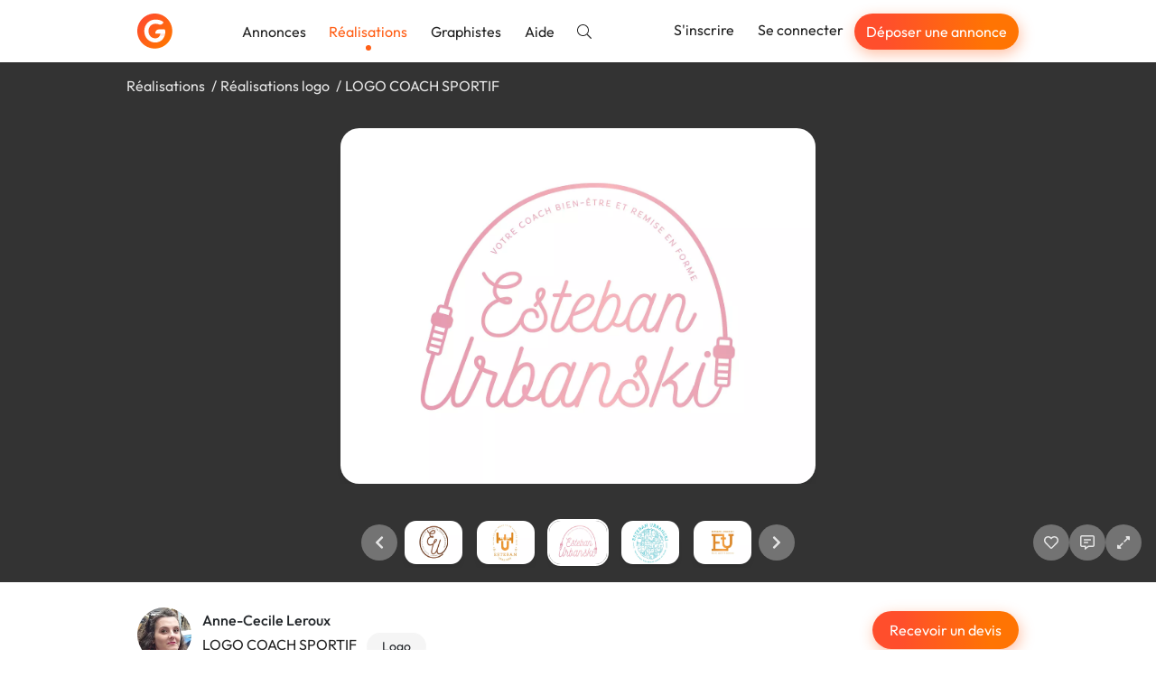

--- FILE ---
content_type: text/html; charset=utf-8
request_url: https://graphiste.com/pictures/236335
body_size: 13846
content:
<!DOCTYPE html>
<html lang="fr">
  <head>
    <meta charset="utf-8">
<meta http-equiv="X-UA-Compatible" content="IE=Edge">
<meta name="viewport" content="width=device-width, initial-scale=1, shrink-to-fit=no">
<meta name="turbo-cache-control" content="no-cache">

    <title>LOGO COACH SPORTIF par anne_cecile</title>
<meta name="description" content="Recherche graphique pour l&#39;identité visuelle d&#39;un coach sportif professionnel exerçant à domicile, dont les spécialités sont le bien-être et la récupération post accouchement." />
<meta name="keywords" content="logo, coach sportif, bien etre" />
<meta name="canonical" content="https://graphiste.com/categories/logo/coach/pictures" />
<meta name="p:domain_verify" content="8fefd857694b36e7b5cb2f88c3428052" />
<meta property="og:url" content="https://graphiste.com/pictures/236335" />
<meta property="og:title" content="LOGO COACH SPORTIF" />
<meta property="og:description" content="Recherche graphique pour l&#39;identité visuelle d&#39;un coach sportif professionnel exerçant à domicile, dont les spécialités sont le bien-être et la récupération post accouchement." />
<meta property="og:image" content="/rails/active_storage/representations/redirect/eyJfcmFpbHMiOnsiZGF0YSI6MTYzNTI3LCJwdXIiOiJibG9iX2lkIn19--13450b4438ae3e86f41dc06136e9be236285f8e5/[base64]/Planches_Malt68.jpg" />
<meta property="og:updated_time" content="2022-01-25T00:50:22+01:00" />
<meta property="og:site_name" content="Graphiste.com" />
<meta property="og:type" content="website" />
<meta property="og:locale:locale" content="fr_fr" />
<meta property="fb:app_id" content="1248768025203181" />
<meta property="fb:pages" content="216826531711982" />
<meta name="twitter:card" content="summary_large_image" />
<meta name="twitter:image" content="/rails/active_storage/representations/redirect/eyJfcmFpbHMiOnsiZGF0YSI6MTYzNTI3LCJwdXIiOiJibG9iX2lkIn19--13450b4438ae3e86f41dc06136e9be236285f8e5/[base64]/Planches_Malt68.jpg" />
<meta name="twitter:site" content="@graphistecom" />
    
    <link rel="icon" type="image/png" href="/assets/touch-icon-192-c185472e3ee0e51f5793cd0c80f65c64a37bf347a34a5f36194c9146f4535359.png" sizes="192x192" />
<link rel="apple-touch-icon" type="image/png" href="/assets/apple-touch-icon-180-16b8143222a388157a9b351335fdd957fed55b612f03156f2bf0c8e430826b9a.png" sizes="180x180" />
<link rel="apple-touch-icon" type="image/png" href="/assets/apple-touch-icon-152-0817851ee3d57bcf197fdca240efe673c2f9efeb357ccbeac9b609449f24e5ca.png" sizes="152x152" />
<link rel="apple-touch-icon" type="image/png" href="/assets/apple-touch-icon-120-ce45965b2c50291989f5e33033445137748047405030ff684b36b0aa7702d052.png" sizes="120x120" />
<link rel="apple-touch-icon" type="image/png" href="/assets/apple-touch-icon-76-d5f13851ff33a1eb1e4eb5f50f461cb885eb2b4eace7d6fa37784ce2708ef1ac.png" sizes="76x76" />
<link rel="apple-touch-icon" type="image/png" href="/assets/apple-touch-icon-c47852a727da288aea7d302390488b648e27b5df020b7f1c05b25b7bef24d33b.png" />
<link rel="shortcut icon" type="image/x-icon" href="/assets/favicon-3cd00711dbe7449ef712d8a982619cde998882fdfb538bfced19856727d37ee4.ico" />

    <link rel="alternate" type="application/atom+xml" title="Annonces" href="/projects.atom" />
    
    
<link rel="stylesheet" href="/vite/assets/application-cea8716d.css" data-turbo-track="reload" />
<link rel="stylesheet" href="/vite/assets/tailwind-0b0edc78.css" data-turbo-track="reload" />
<script src="/vite/assets/application-56ed922d.js" crossorigin="anonymous" type="module" data-turbo-track="reload" defer="defer"></script>

    <link rel="preload" href="https://graphiste.com/assets/Outfit-Regular-789a7ad1321de707b96e6220e638a2780d85a76c03a305c361b7f8899141bdbb.ttf" as="font" type="font/ttf" crossorigin="anonymous">
<link rel="preload" href="https://graphiste.com/assets/Outfit-Medium-36890643194b258fe26ce4cbfc5d5d2787ed48ca506a5ec49bfbce181d582a63.ttf" as="font" type="font/ttf" crossorigin="anonymous">
<link rel="preload" href="https://graphiste.com/assets/Outfit-Bold-fd43cfe0a3a8243ce1b9170bfed80ec35263ef986a5a2fe18d336c56e45802e8.ttf" as="font" type="font/ttf" crossorigin="anonymous">

<style>
  @font-face {
    font-family: "Outfit";
    src: local("Outfit-Regular"), url(https://graphiste.com/assets/Outfit-Regular-789a7ad1321de707b96e6220e638a2780d85a76c03a305c361b7f8899141bdbb.ttf);
    font-weight: normal;
    font-style: normal;
    font-display: swap;
  }

  @font-face {
    font-family: "Outfit";
    src: local("Outfit-Medium"), url(https://graphiste.com/assets/Outfit-Medium-36890643194b258fe26ce4cbfc5d5d2787ed48ca506a5ec49bfbce181d582a63.ttf);
    font-weight: 500;
    font-style: normal;
    font-display: swap;
  }

  @font-face {
    font-family: "Outfit";
    src: local("Outfit-SemiBold"), url(https://graphiste.com/assets/Outfit-SemiBold-5d9c9775718aec8b29126fde53eba1ec847aea34064bad91729bcbf31a5c8ac1.ttf);
    font-weight: 600;
    font-style: normal;
    font-display: swap;
  }

  @font-face {
    font-family: "Outfit";
    src: local("Outfit-Bold"), url(https://graphiste.com/assets/Outfit-Bold-fd43cfe0a3a8243ce1b9170bfed80ec35263ef986a5a2fe18d336c56e45802e8.ttf);
    font-weight: 700;
    font-style: normal;
    font-display: swap;
  }

  * {
    -webkit-font-smoothing: antialiased;
    -moz-osx-font-smoothing: grayscale;
  }
</style>

    <meta name="csrf-param" content="authenticity_token" />
<meta name="csrf-token" content="0joUx3noYYycduL3Fe4pDJNOkjHRtG6oTdxKX-o4GixScC7ikYY4GnMnwzhFO3x3UyqsO8kUtvO9rZtwG1kLrA" />
    
    
    <meta name="gdpr-route" content="/pictures/236335">
<script type="text/javascript">
  var _paq = window._paq = window._paq || [];
  /* tracker methods like "setCustomDimension" should be called before "trackPageView" */
  _paq.push(['setCustomUrl', document.querySelector('meta[name="gdpr-route"]').content]);
  _paq.push(['trackPageView']);
  _paq.push(['enableLinkTracking']);
  (function() {
    var u = "//stats.graphiste.com/";
    _paq.push(['setTrackerUrl', u + 'matomo.php']);
    _paq.push(['setSiteId', '3']);
    var d = document, g = d.createElement('script'), s = d.getElementsByTagName('script')[0];
    g.async = true; g.src = u + 'matomo.js'; s.parentNode.insertBefore(g, s);
  })();

  var previousPageUrl = null;
  addEventListener('turbo:load', function() {
    if (_paq && previousPageUrl) {
      _paq.push(['setReferrerUrl', previousPageUrl]);
      _paq.push(['setCustomUrl', document.querySelector('meta[name="gdpr-route"]').content]);
      _paq.push(['setDocumentTitle', document.title]);
      _paq.push(['trackPageView']);
    }
    previousPageUrl = document.querySelector('meta[name="gdpr-route"]').content;
  });
</script>

  <script type="text/javascript">
    addEventListener('turbo:load', function() {
      var _mtm = window._mtm = window._mtm || [];
      _mtm.push({'mtm.startTime': (new Date().getTime()), 'event': 'mtm.Start'});
      var d = document, g = d.createElement('script'), s = d.getElementsByTagName('script')[0];
      g.async = true; g.src = "https://stats.graphiste.com/js/container_R5Js06R4.js"; s.parentNode.insertBefore(g, s);
    });
  </script>


    <meta name="turbo-prefetch" content="false">
  </head>
  <body class=" webp">
    <div id="wrapper">
      

<header
  id="site-header"
  class="navbar navbar-static-top navbar-expand-md shadow bg-white"
  data-controller=""
  data-action=""
>

  <div class="container">
    <div class="navbar-header">
      <a class="navbar-brand !flex md:!hidden xxl:!flex py-3" href="/">
        <img alt="Graphiste.com" width="195" height="40" src="/assets/logo-graphiste-freeland-1336c24110da752fff138e2227a17140194edc662a317a1185a7fa23d9838059.svg" />
</a>      <a class="navbar-brand navbar-logo !hidden md:!flex xxl:!hidden py-3" href="/">
        <img alt="Graphiste.com" width="39" height="39" src="/assets/logo-mini-869dd05249ea08d050e03796fc3828cb4f6a6402f20ca8715fad658d96297130.svg" />
</a>    </div>
    <button class="navbar-toggler text-gray-dark" aria-controls="#user-drawer" aria-expanded="false" type="button" data-toggle="#user-drawer" aria-label="Menu">
      <svg class="svg-inline--fa fa-w-16 "><use xlink:href="/assets/fontawesome/sprites-99f3f0466606769035eb247361a957c415ad41377dd2ddde92b00d40a724946b.svg#fas-fa-bars" /></svg>
    </button>
    <div class="max-md:hidden flex items-center grow">
      <ul class="nav navbar-nav mr-auto md:items-center">
          <li class="nav-item">
            <a class="nav-link relative hover:text-primary" href="/projects">Annonces</a>
          </li>
          <li class="nav-item">
            <a class="nav-link relative text-primary after:h-1.5 after:w-1.5 after:bg-primary after:rounded-full after:absolute after:bottom-0 after:left-1/2 after:-translate-x-1/2 after:translate-y-1/2 after:content-[&quot;_&quot;]" href="/pictures">Réalisations</a>
          </li>
          <li class="nav-item">
            <a class="nav-link relative hover:text-primary" href="/users">Graphistes</a>
          </li>
        <li class="nav-item ">
          <a target="_blank" rel="noopener" class="nav-link relative hover:text-primary" href="https://aide.graphiste.com">Aide</a>
        </li>
        <li class="nav-item ">
          <a class="nav-link relative hover:text-primary" href="/search"><svg class="svg-inline--fa fa-w-16 "><use xlink:href="/assets/fontawesome/sprites-99f3f0466606769035eb247361a957c415ad41377dd2ddde92b00d40a724946b.svg#fal-fa-search" /></svg></a>
        </li>
      </ul>
      <ul class="nav navbar-nav navbar-right">
          <li class="nav-item">
            <a class="nav-link relative hover:text-primary" href="/signup">S&#39;inscrire</a>
          </li>
          <li class="nav-item">
            <a class="nav-link relative hover:text-primary" href="/login">Se connecter</a>
          </li>
          <li class="nav-item hidden lg:flex items-center">
            <a class="open-fast btn btn-primary btn-sm text-white nav-link" href="">Déposer une annonce</a>
          </li>
      </ul>
    </div>
  </div>
</header>
<div id="user-drawer" class="group hidden" data-controller="ui--drawer-component" data-ui--drawer-component-show-value="false">
  <div class="fixed inset-0 group-data-[ui--drawer-component-show-value=false]:pointer-events-none group-data-[ui--drawer-component-show-value=false]:opacity-0 z-[1001] overflow-hidden transition-opacity">
    <div class="absolute inset-0 bg-dark/60" data-action="click->ui--drawer-component#toggle"></div>
    <nav class="relative z-10 group-data-[ui--drawer-component-show-value=false]:translate-x-full w-full max-w-[350px] h-full bg-white transition-all right-0 float-right p-4 flex flex-col gap-2 overflow-y-auto">
      <a class="text-muted hover:text-body text-xl flex items-center justify-end mb-2" data-action="ui--drawer-component#toggle">
        <svg class="svg-inline--fa fa-w-16 cursor-pointer"><use xlink:href="/assets/fontawesome/sprites-99f3f0466606769035eb247361a957c415ad41377dd2ddde92b00d40a724946b.svg#far-fa-times" /></svg>
      </a>
        <div class="block px-4 py-2 text-dark">      <a class="open-fast btn btn-primary btn-block" href="">Déposer une annonce</a>
</div>
        <hr class="my-2 w-full min-h-[1px]">
        <a class="flex items-center px-4 py-2 text-dark hover:text-primary" href="/login"><span class="inline-flex justify-center w-8 mr-4"><svg class="svg-inline--fa fa-w-16 fa-lg mx-auto"><use xlink:href="/assets/fontawesome/sprites-99f3f0466606769035eb247361a957c415ad41377dd2ddde92b00d40a724946b.svg#fal-fa-sign-in" /></svg></span>Se connecter</a>
        <a class="flex items-center px-4 py-2 text-dark hover:text-primary" href="/signup"><span class="inline-flex justify-center w-8 mr-4"><svg class="svg-inline--fa fa-w-16 fa-lg mx-auto"><use xlink:href="/assets/fontawesome/sprites-99f3f0466606769035eb247361a957c415ad41377dd2ddde92b00d40a724946b.svg#fal-fa-user-plus" /></svg></span>S&#39;inscrire gratuitement</a>
        <hr class="my-2 w-full min-h-[1px]">
        <a class="flex items-center px-4 py-2 text-dark hover:text-primary" href="/projects"><span class="inline-flex justify-center w-8 mr-4"><svg class="svg-inline--fa fa-w-16 fa-lg mx-auto"><use xlink:href="/assets/fontawesome/sprites-99f3f0466606769035eb247361a957c415ad41377dd2ddde92b00d40a724946b.svg#fal-fa-briefcase" /></svg></span>Annonces</a>
        <a class="flex items-center px-4 py-2 text-dark hover:text-primary" href="/pictures"><span class="inline-flex justify-center w-8 mr-4"><svg class="svg-inline--fa fa-w-16 fa-lg mx-auto"><use xlink:href="/assets/fontawesome/sprites-99f3f0466606769035eb247361a957c415ad41377dd2ddde92b00d40a724946b.svg#fal-fa-images" /></svg></span>Réalisations</a>
        <a class="flex items-center px-4 py-2 text-dark hover:text-primary" href="/users"><span class="inline-flex justify-center w-8 mr-4"><svg class="svg-inline--fa fa-w-16 fa-lg mx-auto"><use xlink:href="/assets/fontawesome/sprites-99f3f0466606769035eb247361a957c415ad41377dd2ddde92b00d40a724946b.svg#fal-fa-users" /></svg></span>Graphistes</a>
        <hr class="my-2 w-full min-h-[1px]">
        <a class="flex items-center px-4 py-2 text-dark hover:text-primary" href="/search"><span class="inline-flex justify-center w-8 mr-4"><svg class="svg-inline--fa fa-w-16 fa-lg mx-auto"><use xlink:href="/assets/fontawesome/sprites-99f3f0466606769035eb247361a957c415ad41377dd2ddde92b00d40a724946b.svg#fal-fa-search" /></svg></span>Rechercher</a>
        <a target="_blank" rel="noopener" class="flex items-center px-4 py-2 text-dark hover:text-primary" href="https://aide.graphiste.com"><span class="inline-flex justify-center w-8 mr-4"><svg class="svg-inline--fa fa-w-16 fa-lg mx-auto"><use xlink:href="/assets/fontawesome/sprites-99f3f0466606769035eb247361a957c415ad41377dd2ddde92b00d40a724946b.svg#fal-fa-life-ring" /></svg></span>Aide</a>
    </nav>
  </div>
</div>


      
      <div class="z-50 fixed top-2 left-0 right-0 max-md:px-4 w-full md:max-w-md md:left-1/2 md:-translate-x-1/2 flex flex-col gap-4">


  <turbo-frame id="notifications" target="_top"></turbo-frame>
</div>


      <main id="">
        
<turbo-frame id="picture_236335" target="_top">
  <div id="pictures--slideshow" data-pictures--slideshow-modal-target="slideshow" data-url="/pictures/236335-logo-coach-sportif" data-controller="pictures--slideshow" data-pictures--slideshow-url-value="/anne_cecile/pictures" data-pictures--slideshow-initial-page-value="3" data-pictures--slideshow-initial-picture-id-value="236335">
    <div class="p-4 bg-black/80 backdrop-blur-sm h-[70vh] sm:h-[80vh] flex flex-col gap-4 items-center justify-between overflow-hidden select-none">
        <ol class="container list-none my-0 p-0 flex md:gap-1 text-neutral-200 [&>li:not(:last-of-type)]:after:content-['/'] [&>li:not(:last-of-type)]:after:mx-1 max-md:text-sm max-md:flex-wrap">
            <li>
              <a class="!text-neutral-200" href="/pictures">Réalisations</a>
            </li>
            <li>
              <a class="!text-neutral-200" href="/categories/logo/pictures">Réalisations logo</a>
            </li>
          <li id="picture-title">
            <span>LOGO COACH SPORTIF</span>
          </li>
        </ol>

      <div class="swiper max-w-full h-[calc(100%-150px)] opacity-0 transition-opacity" data-pictures--slideshow-target="main">
        <div class="swiper-wrapper" id="main-swiper">
            <div class="swiper-slide" data-url="/pictures/236335-logo-coach-sportif" data-id="236335">
      <img alt="LOGO COACH SPORTIF" class="relative top-1/2 -translate-y-1/2 max-h-full max-w-full block mx-auto rounded-xl shadow-lg cursor-zoom-in" data-action="click-&gt;pictures--slideshow#toggleFullscreen" src="https://assets.graphiste.com/x85rwmgpdpz6mjgy6ljare4f7xeh" />
  </div>

        </div>
      </div>

      <div class="flex max-md:flex-col items-center w-full gap-3 opacity-0 transition-opacity duration-500" data-pictures--slideshow-target="slideshowControls">
        <div class="w-full grow"></div>
        <div class="w-full flex justify-center items-center">
          <a href="#" class="btn-slideshow" data-pictures--slideshow-target="previous" aria-label="Précédent">
            <svg class="svg-inline--fa fa-w-16 "><use xlink:href="/assets/fontawesome/sprites-99f3f0466606769035eb247361a957c415ad41377dd2ddde92b00d40a724946b.svg#fas-fa-chevron-left" /></svg>
          </a>
          <div class="swiper w-full max-w-[150px] xs:max-w-[250px] md:max-w-[400px] mx-0" data-pictures--slideshow-target="thumbnails">
            <div class="swiper-wrapper" id="thumbnails-swiper">
                <div class="swiper-slide flex justify-center py-1 cursor-pointer">
    <picture><!--[if IE 9]><video style='display: none;'><![endif]--><source srcset="https://assets.graphiste.com/f4ubr2vti1xdboztgfa4twxqru85" type="image/webp"><!--[if IE 9]></video><![endif]--><img alt="LOGO COACH SPORTIF" width="64" height="48" class="rounded-lg shadow-lg" srcset="https://assets.graphiste.com/j8i9p8kdyedq3t6z8kvg56il7sba" loading="lazy"></picture>
  </div>

            </div>
          </div>
          <a href="#" class="btn-slideshow" data-pictures--slideshow-target="next" aria-label="Suivant">
            <svg class="svg-inline--fa fa-w-16 "><use xlink:href="/assets/fontawesome/sprites-99f3f0466606769035eb247361a957c415ad41377dd2ddde92b00d40a724946b.svg#fas-fa-chevron-right" /></svg>
          </a>
        </div>

        <div class="flex justify-center md:justify-end w-full md:grow gap-2">
              <a class="btn-slideshow" data-controller="apps-launcher" data-action="click-&gt;apps-launcher#launchLoginSignupModal" aria-label="J&#39;aime" href="#">
                <svg class="svg-inline--fa fa-w-16 "><use xlink:href="/assets/fontawesome/sprites-99f3f0466606769035eb247361a957c415ad41377dd2ddde92b00d40a724946b.svg#far-fa-heart" /></svg>
</a>
            <a class="btn-slideshow" data-controller="apps-launcher" data-action="click-&gt;apps-launcher#launchLoginSignupModal" aria-label="Afficher les commentaires" href="#">
              <svg class="svg-inline--fa fa-w-16 "><use xlink:href="/assets/fontawesome/sprites-99f3f0466606769035eb247361a957c415ad41377dd2ddde92b00d40a724946b.svg#far-fa-comment-alt-lines" /></svg>
</a>
          <a class="btn-slideshow" role="button" data-action="click-&gt;pictures--slideshow#toggleFullscreen" aria-label="Agrandir" href="#">
            <svg class="svg-inline--fa fa-w-16 "><use xlink:href="/assets/fontawesome/sprites-99f3f0466606769035eb247361a957c415ad41377dd2ddde92b00d40a724946b.svg#far-fa-expand-alt" /></svg>
</a>        </div>
      </div>
    </div>

    <div class="fixed inset-0 z-50 bg-black overflow-y-auto overflow-x-hidden hidden" data-pictures--slideshow-target="fullscreenContainer">
      <a class="btn-slideshow fixed top-2 right-6" role="button" data-action="click-&gt;pictures--slideshow#toggleFullscreen" aria-label="Réduire" href="#">
        <svg class="svg-inline--fa fa-w-16 "><use xlink:href="/assets/fontawesome/sprites-99f3f0466606769035eb247361a957c415ad41377dd2ddde92b00d40a724946b.svg#far-fa-compress-alt" /></svg>
</a>      <div class="flex items-center justify-center min-h-full">
        <img class="cursor-zoom-out max-w-[100vw]" data-pictures--slideshow-target="fullscreenImage" data-action="click->pictures--slideshow#toggleFullscreen">
      </div>
    </div>

    <div class="bg-white">
      <div id="picture-details" data-controller="turbo--animated-replace" data-turbo--animated-replace-animable-class="transition-all" data-turbo--animated-replace-animated-class="opacity-0">
  <div class="container mx-auto py-8">
    <div class="flex justify-between max-sm:flex-col gap-8">
      <div class="flex gap-2">
        <a href="/anne_cecile">
          <span class="relative inline-block float-left mr-3 relative -top-1">
    <picture><!--[if IE 9]><video style='display: none;'><![endif]--><source srcset="https://assets.graphiste.com/vird8jzra41akjvwtadtinoby14e" type="image/webp"><!--[if IE 9]></video><![endif]--><img width="60" height="60" class="rounded-full overflow-hidden" alt="anne_cecile" loading="lazy" srcset="https://assets.graphiste.com/g4ydp5avfx7gpvr3tk7v1p8ehgqr"></picture>
</span>

</a>        <div>
          <a class="block mb-1 font-medium text-dark" href="/anne_cecile">Anne-Cecile Leroux</a>
          <div>
            <h1 class="text-base m-0 mb-1 mr-2 inline-block">LOGO COACH SPORTIF</h1>
              <span class="label label-default label-lg">Logo</span>
          </div>
          <div class="flex items-center gap-4">
            <span>
              <svg class="svg-inline--fa fa-w-16 mr-1"><use xlink:href="/assets/fontawesome/sprites-99f3f0466606769035eb247361a957c415ad41377dd2ddde92b00d40a724946b.svg#far-fa-eye" /></svg>
              676
            </span>
            <span id="likes_count_picture_236335">
                <svg class="svg-inline--fa fa-w-16 mr-1"><use xlink:href="/assets/fontawesome/sprites-99f3f0466606769035eb247361a957c415ad41377dd2ddde92b00d40a724946b.svg#far-fa-heart" /></svg>
              0
            </span>
            <span>
              <svg class="svg-inline--fa fa-w-16 mr-1"><use xlink:href="/assets/fontawesome/sprites-99f3f0466606769035eb247361a957c415ad41377dd2ddde92b00d40a724946b.svg#far-fa-comment-alt-lines" /></svg>
              0
            </span>
          </div>
        </div>
      </div>
      <div id="picture-actions" class="flex gap-2 max-sm:grow">
          <div class="w-full">
            <a data-controller="apps-launcher" data-action="click-&gt;apps-launcher#launchFast" class="btn btn-primary w-full" href="#">Recevoir un devis</a>
          </div>
      </div>
    </div>
    <hr class="my-8">
      <div class="flex gap-3 my-3">
        <svg class="svg-inline--fa fa-w-16 text-lg"><use xlink:href="/assets/fontawesome/sprites-99f3f0466606769035eb247361a957c415ad41377dd2ddde92b00d40a724946b.svg#fal-fa-quote-right" /></svg>
        <p class="m-0">Recherche graphique pour l&#39;identité visuelle d&#39;un coach sportif professionnel exerçant à domicile, dont les spécialités sont le bien-être et la récupération post accouchement.</p>
      </div>
    <div class="flex gap-3 my-3">
      <svg class="svg-inline--fa fa-w-16 text-lg"><use xlink:href="/assets/fontawesome/sprites-99f3f0466606769035eb247361a957c415ad41377dd2ddde92b00d40a724946b.svg#fal-fa-calendar" /></svg>
      <p class="m-0">
        Publiée le
        30/08/2020
      </p>
    </div>
      <div class="flex gap-3 my-3">
        <svg class="svg-inline--fa fa-w-16 text-lg"><use xlink:href="/assets/fontawesome/sprites-99f3f0466606769035eb247361a957c415ad41377dd2ddde92b00d40a724946b.svg#fal-fa-shield-check" /></svg>
        <p class="m-0">
          License
          <a rel="license noopener" target="_blank" class="font-medium text-dark" href="https://creativecommons.org/licenses/by-nc-nd/4.0/deed.fr">CC-BY-NC-ND 4.0</a>
        </p>
      </div>
    <div class="mt-8 flex gap-2 flex-wrap items-center">
        <span class="bg-gray-light text-dark px-3 py-1 rounded-full text-sm">logo</span>
        <span class="bg-gray-light text-dark px-3 py-1 rounded-full text-sm">coach sportif</span>
        <span class="bg-gray-light text-dark px-3 py-1 rounded-full text-sm">bien etre</span>
      <div class="grow text-right" data-turbo="true">
      </div>
    </div>
  </div>
  <div class="bg-gray-lighter -mb-[60px] pb-16">
    <div class="container py-6">
      <h2 class="text-base m-0 text-dark">
        Autres réalisations de
        Anne-Cecile Leroux
      </h2>
      <div class="row">
    <div class="col-12 col-md-6 col-lg-4 flex" id="picture_235241">
      <a class="shadow hover:shadow-lg rounded-xl outline outline-[1px] outline-gray-200 p-3 bg-white my-3 transition-shadow relative grow flex flex-col flex-nowrap" data-controller="pictures--slideshow-link" data-action="click-&gt;pictures--slideshow-link#visit" data-pictures--slideshow-link-token-value="L2FubmVfY2VjaWxlL3BpY3R1cmVz" href="/pictures/235241-identite-visuelle-food-truck">
  <div>
    <div class="thumbnail relative thumbnail-simple mb-0">



  <picture><!--[if IE 9]><video style='display: none;'><![endif]--><source srcset="https://assets.graphiste.com/drslhrxav4y06lvls5q3ro0tyhcw" type="image/webp"><!--[if IE 9]></video><![endif]--><img alt="IDENTITE VISUELLE FOOD TRUCK" width="420" height="280" loading="lazy" class="max-w-full h-auto object-cover aspect-[420/280] rounded-lg" srcset="https://assets.graphiste.com/uxvnmzljlaftvr5bwhovqu1hdy2j"></picture>
</div>
</div>

  
</a>
    </div>
    <div class="col-12 col-md-6 col-lg-4 flex" id="picture_235245">
      <a class="shadow hover:shadow-lg rounded-xl outline outline-[1px] outline-gray-200 p-3 bg-white my-3 transition-shadow relative grow flex flex-col flex-nowrap" data-controller="pictures--slideshow-link" data-action="click-&gt;pictures--slideshow-link#visit" data-pictures--slideshow-link-token-value="L2FubmVfY2VjaWxlL3BpY3R1cmVz" href="/pictures/235245-identite-visuelle-pour-old-beer-truck">
  <div>
    <div class="thumbnail relative thumbnail-simple mb-0">



  <picture><!--[if IE 9]><video style='display: none;'><![endif]--><source srcset="https://assets.graphiste.com/knzyr31e8uhsewbyob2qzlovc2mj" type="image/webp"><!--[if IE 9]></video><![endif]--><img alt="IDENTITE VISUELLE pour OLD BEER TRUCK" width="420" height="280" loading="lazy" class="max-w-full h-auto object-cover aspect-[420/280] rounded-lg" srcset="https://assets.graphiste.com/dyn6nl0zhluxw33xmaiugnnh5jdd"></picture>
</div>
</div>

  
</a>
    </div>
    <div class="col-12 col-md-6 col-lg-4 flex" id="picture_235243">
      <a class="shadow hover:shadow-lg rounded-xl outline outline-[1px] outline-gray-200 p-3 bg-white my-3 transition-shadow relative grow flex flex-col flex-nowrap" data-controller="pictures--slideshow-link" data-action="click-&gt;pictures--slideshow-link#visit" data-pictures--slideshow-link-token-value="L2FubmVfY2VjaWxlL3BpY3R1cmVz" href="/pictures/235243-identite-visuelle-food-truck">
  <div>
    <div class="thumbnail relative thumbnail-simple mb-0">



  <picture><!--[if IE 9]><video style='display: none;'><![endif]--><source srcset="https://assets.graphiste.com/jw22k5kryb6j95wpczs8ibmpjiej" type="image/webp"><!--[if IE 9]></video><![endif]--><img alt="IDENTITE VISUELLE FOOD TRUCK" width="420" height="280" loading="lazy" class="max-w-full h-auto object-cover aspect-[420/280] rounded-lg" srcset="https://assets.graphiste.com/v60an0p7bh13ho779x3690rcfb9m"></picture>
</div>
</div>

  
</a>
    </div>
    <div class="col-12 col-md-6 col-lg-4 flex" id="picture_235242">
      <a class="shadow hover:shadow-lg rounded-xl outline outline-[1px] outline-gray-200 p-3 bg-white my-3 transition-shadow relative grow flex flex-col flex-nowrap" data-controller="pictures--slideshow-link" data-action="click-&gt;pictures--slideshow-link#visit" data-pictures--slideshow-link-token-value="L2FubmVfY2VjaWxlL3BpY3R1cmVz" href="/pictures/235242-identite-visuelle-food-truck">
  <div>
    <div class="thumbnail relative thumbnail-simple mb-0">



  <picture><!--[if IE 9]><video style='display: none;'><![endif]--><source srcset="https://assets.graphiste.com/runbukh94gudq2oeymbfsszxs92c" type="image/webp"><!--[if IE 9]></video><![endif]--><img alt="IDENTITE VISUELLE FOOD TRUCK" width="420" height="280" loading="lazy" class="max-w-full h-auto object-cover aspect-[420/280] rounded-lg" srcset="https://assets.graphiste.com/v8kltawvvw38pvvf3ubo6vg7zmbe"></picture>
</div>
</div>

  
</a>
    </div>


    <div class="col-12 col-md-6 col-lg-4 flex" id="picture_236178">
      <a class="shadow hover:shadow-lg rounded-xl outline outline-[1px] outline-gray-200 p-3 bg-white my-3 transition-shadow relative grow flex flex-col flex-nowrap" data-controller="pictures--slideshow-link" data-action="click-&gt;pictures--slideshow-link#visit" data-pictures--slideshow-link-token-value="L2FubmVfY2VjaWxlL3BpY3R1cmVz" href="/pictures/236178-dans-la-roue-du-tour-logo-et-animation-video">
  <div>
    <div class="thumbnail relative thumbnail-simple mb-0">



  <picture><!--[if IE 9]><video style='display: none;'><![endif]--><source srcset="https://assets.graphiste.com/8b5lkmbjfrfwj8s9tl0kqqtwj0eb" type="image/webp"><!--[if IE 9]></video><![endif]--><img alt="DANS LA ROUE DU TOUR - Logo et animation vidéo" width="420" height="280" loading="lazy" class="max-w-full h-auto object-cover aspect-[420/280] rounded-lg" srcset="https://assets.graphiste.com/s5isp5ygsr1h515ewdizwprrusu7"></picture>
</div>
</div>

  
</a>
    </div>
    <div class="col-12 col-md-6 col-lg-4 flex" id="picture_236179">
      <a class="shadow hover:shadow-lg rounded-xl outline outline-[1px] outline-gray-200 p-3 bg-white my-3 transition-shadow relative grow flex flex-col flex-nowrap" data-controller="pictures--slideshow-link" data-action="click-&gt;pictures--slideshow-link#visit" data-pictures--slideshow-link-token-value="L2FubmVfY2VjaWxlL3BpY3R1cmVz" href="/pictures/236179-dans-la-roue-du-tour-logo-et-animation-video">
  <div>
    <div class="thumbnail relative thumbnail-simple mb-0">



  <picture><!--[if IE 9]><video style='display: none;'><![endif]--><source srcset="https://assets.graphiste.com/rp8stng4wltsnlycl5pt6433jfj1" type="image/webp"><!--[if IE 9]></video><![endif]--><img alt="DANS LA ROUE DU TOUR - Logo et animation vidéo" width="420" height="280" loading="lazy" class="max-w-full h-auto object-cover aspect-[420/280] rounded-lg" srcset="https://assets.graphiste.com/4akl3uskepiqh56cz2xb3fd4mfgx"></picture>
</div>
</div>

  
</a>
    </div>
    <div class="col-12 col-md-6 col-lg-4 flex" id="picture_236180">
      <a class="shadow hover:shadow-lg rounded-xl outline outline-[1px] outline-gray-200 p-3 bg-white my-3 transition-shadow relative grow flex flex-col flex-nowrap" data-controller="pictures--slideshow-link" data-action="click-&gt;pictures--slideshow-link#visit" data-pictures--slideshow-link-token-value="L2FubmVfY2VjaWxlL3BpY3R1cmVz" href="/pictures/236180-dans-la-roue-du-tour-logo-et-animation-video">
  <div>
    <div class="thumbnail relative thumbnail-simple mb-0">



  <picture><!--[if IE 9]><video style='display: none;'><![endif]--><source srcset="https://assets.graphiste.com/rdif4edglc5yblqdokkcrke7ztww" type="image/webp"><!--[if IE 9]></video><![endif]--><img alt="DANS LA ROUE DU TOUR - Logo et animation vidéo" width="420" height="280" loading="lazy" class="max-w-full h-auto object-cover aspect-[420/280] rounded-lg" srcset="https://assets.graphiste.com/xwynwwc78nsjniqw96ycq08zifoy"></picture>
</div>
</div>

  
</a>
    </div>
    <div class="col-12 col-md-6 col-lg-4 flex" id="picture_236181">
      <a class="shadow hover:shadow-lg rounded-xl outline outline-[1px] outline-gray-200 p-3 bg-white my-3 transition-shadow relative grow flex flex-col flex-nowrap" data-controller="pictures--slideshow-link" data-action="click-&gt;pictures--slideshow-link#visit" data-pictures--slideshow-link-token-value="L2FubmVfY2VjaWxlL3BpY3R1cmVz" href="/pictures/236181-un-jour-dans-la-vie-d-un-analyste-financier">
  <div>
    <div class="thumbnail relative thumbnail-simple mb-0">



  <picture><!--[if IE 9]><video style='display: none;'><![endif]--><source srcset="https://assets.graphiste.com/jf9ssoy8319muntyluchp3iikymj" type="image/webp"><!--[if IE 9]></video><![endif]--><img alt="UN JOUR DANS LA VIE D&#39;UN ANALYSTE FINANCIER" width="420" height="280" loading="lazy" class="max-w-full h-auto object-cover aspect-[420/280] rounded-lg" srcset="https://assets.graphiste.com/gy867fz817gjc4yjvxungfo37aoe"></picture>
</div>
</div>

  
</a>
    </div>
    <div class="col-12 col-md-6 col-lg-4 flex" id="picture_236182">
      <a class="shadow hover:shadow-lg rounded-xl outline outline-[1px] outline-gray-200 p-3 bg-white my-3 transition-shadow relative grow flex flex-col flex-nowrap" data-controller="pictures--slideshow-link" data-action="click-&gt;pictures--slideshow-link#visit" data-pictures--slideshow-link-token-value="L2FubmVfY2VjaWxlL3BpY3R1cmVz" href="/pictures/236182-fight-night-concours-de-boxe">
  <div>
    <div class="thumbnail relative thumbnail-simple mb-0">



  <picture><!--[if IE 9]><video style='display: none;'><![endif]--><source srcset="https://assets.graphiste.com/02ioaj1sh7utnw72nz6p4lq955p6" type="image/webp"><!--[if IE 9]></video><![endif]--><img alt="FIGHT NIGHT - concours de boxe" width="420" height="280" loading="lazy" class="max-w-full h-auto object-cover aspect-[420/280] rounded-lg" srcset="https://assets.graphiste.com/wkbdsmx3d5q57onj2f5y5hcvovej"></picture>
</div>
</div>

  
</a>
    </div>
    <div class="col-12 col-md-6 col-lg-4 flex" id="picture_236183">
      <a class="shadow hover:shadow-lg rounded-xl outline outline-[1px] outline-gray-200 p-3 bg-white my-3 transition-shadow relative grow flex flex-col flex-nowrap" data-controller="pictures--slideshow-link" data-action="click-&gt;pictures--slideshow-link#visit" data-pictures--slideshow-link-token-value="L2FubmVfY2VjaWxlL3BpY3R1cmVz" href="/pictures/236183-fight-night-concours-de-boxe">
  <div>
    <div class="thumbnail relative thumbnail-simple mb-0">



  <picture><!--[if IE 9]><video style='display: none;'><![endif]--><source srcset="https://assets.graphiste.com/f7yf9inlc6vzd8qz77z88ljknykv" type="image/webp"><!--[if IE 9]></video><![endif]--><img alt="FIGHT NIGHT - concours de boxe" width="420" height="280" loading="lazy" class="max-w-full h-auto object-cover aspect-[420/280] rounded-lg" srcset="https://assets.graphiste.com/2j9eu5cd0mhk2ah741lpsr0xa8ju"></picture>
</div>
</div>

  
</a>
    </div>
    <div class="col-12 col-md-6 col-lg-4 flex" id="picture_236184">
      <a class="shadow hover:shadow-lg rounded-xl outline outline-[1px] outline-gray-200 p-3 bg-white my-3 transition-shadow relative grow flex flex-col flex-nowrap" data-controller="pictures--slideshow-link" data-action="click-&gt;pictures--slideshow-link#visit" data-pictures--slideshow-link-token-value="L2FubmVfY2VjaWxlL3BpY3R1cmVz" href="/pictures/236184-e-book-pour-lloyds">
  <div>
    <div class="thumbnail relative thumbnail-simple mb-0">



  <picture><!--[if IE 9]><video style='display: none;'><![endif]--><source srcset="https://assets.graphiste.com/2e7ptgjzewgntoojdv4lr4mmsz4e" type="image/webp"><!--[if IE 9]></video><![endif]--><img alt="E-BOOK POUR LLOYDS" width="420" height="280" loading="lazy" class="max-w-full h-auto object-cover aspect-[420/280] rounded-lg" srcset="https://assets.graphiste.com/30d4jyxv231h9muq6e5h871kjp5e"></picture>
</div>
</div>

  
</a>
    </div>
    <div class="col-12 col-md-6 col-lg-4 flex" id="picture_236185">
      <a class="shadow hover:shadow-lg rounded-xl outline outline-[1px] outline-gray-200 p-3 bg-white my-3 transition-shadow relative grow flex flex-col flex-nowrap" data-controller="pictures--slideshow-link" data-action="click-&gt;pictures--slideshow-link#visit" data-pictures--slideshow-link-token-value="L2FubmVfY2VjaWxlL3BpY3R1cmVz" href="/pictures/236185-poster-sur-le-theme-de-la-technologie">
  <div>
    <div class="thumbnail relative thumbnail-simple mb-0">



  <picture><!--[if IE 9]><video style='display: none;'><![endif]--><source srcset="https://assets.graphiste.com/2hqanb6s03zgzavqvk4px0itm93p" type="image/webp"><!--[if IE 9]></video><![endif]--><img alt="POSTER sur le theme de la technologie" width="420" height="280" loading="lazy" class="max-w-full h-auto object-cover aspect-[420/280] rounded-lg" srcset="https://assets.graphiste.com/9t0fgpkhm3wyuy2efzq60f49398b"></picture>
</div>
</div>

  
</a>
    </div>
</div>

      <div class="text-center mt-4">
            <a data-controller="apps-launcher" data-action="click-&gt;apps-launcher#launchLoginSignupModal" class="btn btn-default" href="#">Voir toutes les réalisations</a>
      </div>
    </div>
  </div>
</div>

    </div>
  </div>
</turbo-frame>
      </main>
        <div id="wrapper-push"></div>
    </div>
    <hr class="m-0">
<footer class="pt-12 py-4 bg-white">
  <div class="container">
    <div class="grid gap-4 md:grid-cols-2 lg:grid-cols-5 items-start">
      <div class="flex flex-col justify-center max-md:items-center gap-2 lg:col-span-2">
        <a class="mb-2" href="/">
          <img alt="Logo" class="h-10" src="/assets/logo-62d121be351c75a5d6def020cc78beb906c0d403a506e143506cdbfd31b7797a.svg" />
</a>        <p class="max-md:text-center">
          La communauté des graphistes et des designers.
          <br>
          Trouvez un graphiste freelance ou recrutez un nouveau collaborateur.
        </p>
        <ul class="flex items-center gap-4 list-none p-0">
          <a target="_blank" data-controller="tooltip" title="Facebook" rel="noopener" href="https://www.facebook.com/graphistesfreelances">
            <svg class="svg-inline--fa fa-w-16 text-2xl text-primary hover:text-primary-dark transition-colors"><use xlink:href="/assets/fontawesome/sprites-99f3f0466606769035eb247361a957c415ad41377dd2ddde92b00d40a724946b.svg#fab-fa-facebook-f" /></svg>
</a>          <a target="_blank" data-controller="tooltip" title="Twitter" rel="noopener" href="https://twitter.com/Graphistecom">
            <div class="inline-svg-icon text-2xl text-primary hover:text-primary-dark transition-colors flex items-center justify-center w-6"><svg xmlns="http://www.w3.org/2000/svg" viewBox="0 0 512 512"><!--!Font Awesome Free 6.5.1 by @fontawesome - https://fontawesome.com License - https://fontawesome.com/license/free Copyright 2024 Fonticons, Inc.--><path d="M389.2 48h70.6L305.6 224.2 487 464H345L233.7 318.6 106.5 464H35.8L200.7 275.5 26.8 48H172.4L272.9 180.9 389.2 48zM364.4 421.8h39.1L151.1 88h-42L364.4 421.8z"/></svg>
</div>
</a>          <a target="_blank" data-controller="tooltip" title="LinkedIn" rel="noopener" href="https://www.linkedin.com/company/graphiste-com/">
            <svg class="svg-inline--fa fa-w-16 text-2xl text-primary hover:text-primary-dark transition-colors"><use xlink:href="/assets/fontawesome/sprites-99f3f0466606769035eb247361a957c415ad41377dd2ddde92b00d40a724946b.svg#fab-fa-linkedin-in" /></svg>
</a>          <a target="_blank" data-controller="tooltip" title="Pinterest" rel="noopener" href="https://fr.pinterest.com/Graphiste_Com">
            <svg class="svg-inline--fa fa-w-16 text-2xl text-primary hover:text-primary-dark transition-colors"><use xlink:href="/assets/fontawesome/sprites-99f3f0466606769035eb247361a957c415ad41377dd2ddde92b00d40a724946b.svg#fab-fa-pinterest" /></svg>
</a>          <a target="_blank" data-controller="tooltip" title="Instagram" rel="noopener" href="https://www.instagram.com/graphiste_com/">
            <svg class="svg-inline--fa fa-w-16 text-2xl text-primary hover:text-primary-dark transition-colors"><use xlink:href="/assets/fontawesome/sprites-99f3f0466606769035eb247361a957c415ad41377dd2ddde92b00d40a724946b.svg#fab-fa-instagram" /></svg>
</a>        </ul>
      </div>
      <hr class="m-0 md:hidden">
      <div class="max-md:text-center" x-ignore="" ax-load="" x-data="responsiveCollapsible({openByDefault: true})">
        <p class="text-lg font-medium mb-0 max-md:cursor-pointer relative" x-bind="toggle">
          Entreprise
          <span class="transition-transform absolute inset-y-0 right-0 flex md:hidden items-center" x-bind="chevron">
            <svg class="svg-inline--fa fa-w-16 "><use xlink:href="/assets/fontawesome/sprites-99f3f0466606769035eb247361a957c415ad41377dd2ddde92b00d40a724946b.svg#fal-fa-chevron-down" /></svg>
          </span>
        </p>
        <ul class="list-none p-0 [&>li>a]:text-body [&>li:hover>a]:text-primary [&>li]:py-3 md:[&>li]:py-2 [&>li:first-of-type]:pt-5" x-bind="collapsible">
          <li><a href="/pages/a-propos-de-graphiste-com">À propos</a></li>
          <li><a href="/contact">Nous contacter</a></li>
          <li><a href="/pages/partenaires">Partenaires</a></li>
          <li><a href="/reviews">Avis sur Graphiste.com</a></li>
          <li><a href="/pages/tarifs">Nos tarifs</a></li>
        </ul>
      </div>
      <hr class="m-0 md:hidden">
      <div class="max-md:text-center" x-ignore="" ax-load="" x-data="responsiveCollapsible()">
        <p class="text-lg font-medium mb-0 max-md:cursor-pointer relative" x-bind="toggle">
          Ressources
          <span class="transition-transform absolute inset-y-0 right-0 flex md:hidden items-center" x-bind="chevron">
            <svg class="svg-inline--fa fa-w-16 "><use xlink:href="/assets/fontawesome/sprites-99f3f0466606769035eb247361a957c415ad41377dd2ddde92b00d40a724946b.svg#fal-fa-chevron-down" /></svg>
          </span>
        </p>
        <ul class="list-none p-0 [&>li>a]:text-body [&>li:hover>a]:text-primary [&>li]:py-3 md:[&>li]:py-2 [&>li:first-of-type]:pt-5" x-bind="collapsible">
          <li><a href="/pages/nos-guides">Nos guides pratiques</a></li>
          <li><a href="/cities">Freelances par ville</a></li>
          <li><a target="_blank" rel="noopener" href="https://aide.graphiste.com/">Centre d&#39;aide</a></li>
          <li><a target="_blank" rel="noopener" href="/blog">Le blog</a></li>
        </ul>
      </div>
      <hr class="m-0 md:hidden">
      <div class="max-md:text-center" x-ignore="" ax-load="" x-data="responsiveCollapsible()">
        <p class="text-lg font-medium mb-0 max-md:cursor-pointer relative" x-bind="toggle">
          Légal
          <span class="transition-transform absolute inset-y-0 right-0 flex md:hidden items-center" x-bind="chevron">
            <svg class="svg-inline--fa fa-w-16 "><use xlink:href="/assets/fontawesome/sprites-99f3f0466606769035eb247361a957c415ad41377dd2ddde92b00d40a724946b.svg#fal-fa-chevron-down" /></svg>
          </span>
        </p>
        <ul class="list-none p-0 [&>li>a]:text-body [&>li:hover>a]:text-primary [&>li]:py-3 md:[&>li]:py-2 [&>li:first-of-type]:pt-5" x-bind="collapsible">
          <li><a href="/pages/mentions-legales">Mentions légales</a></li>
          <li><a href="/pages/politique-de-confidentialite">Politique de confidentialité</a></li>
          <li><a href="/pages/terms/general">Conditions générales</a></li>
        </ul>
      </div>
    </div>
    <hr class="m-0 my-6 lg:mt-16 lg:mb-6">
    <div class="text-center flex flex-col gap-2 items-center lg:flex-row lg:justify-between">
      <p>&copy; 2026 Graphiste.com</p>
      <p class="flex max-sm:flex-col justify-center items-center gap-2">
        Graphiste.com est une marque du groupe
        <img alt="Freeland" class="h-6 sm:-mt-2.5" src="/assets/logo-freeland-a2e187aafa3a82899a323e9a52702d9f1f5228b301c1708f474dbd926945156d.svg" />
      </p>
    </div>
  </div>
</footer>

      <div data-controller="fast"
           data-fast-user-signed-in-value="false"
           data-fast-country-priorities-value="[&quot;FR&quot;]"
           data-fast-countries-value="[[&quot;Afghanistan&quot;, &quot;AF&quot;], [&quot;Afrique du Sud&quot;, &quot;ZA&quot;], [&quot;Åland, Îles&quot;, &quot;AX&quot;], [&quot;Albanie&quot;, &quot;AL&quot;], [&quot;Algérie&quot;, &quot;DZ&quot;], [&quot;Allemagne&quot;, &quot;DE&quot;], [&quot;Andorre&quot;, &quot;AD&quot;], [&quot;Angola&quot;, &quot;AO&quot;], [&quot;Anguilla&quot;, &quot;AI&quot;], [&quot;Antarctique&quot;, &quot;AQ&quot;], [&quot;Antigua-et-Barbuda&quot;, &quot;AG&quot;], [&quot;Arabie saoudite&quot;, &quot;SA&quot;], [&quot;Argentine&quot;, &quot;AR&quot;], [&quot;Arménie&quot;, &quot;AM&quot;], [&quot;Aruba&quot;, &quot;AW&quot;], [&quot;Australie&quot;, &quot;AU&quot;], [&quot;Autriche&quot;, &quot;AT&quot;], [&quot;Azerbaïdjan&quot;, &quot;AZ&quot;], [&quot;Bahamas&quot;, &quot;BS&quot;], [&quot;Bahreïn&quot;, &quot;BH&quot;], [&quot;Bangladesh&quot;, &quot;BD&quot;], [&quot;Barbade&quot;, &quot;BB&quot;], [&quot;Bélarus&quot;, &quot;BY&quot;], [&quot;Belgique&quot;, &quot;BE&quot;], [&quot;Belize&quot;, &quot;BZ&quot;], [&quot;Bénin&quot;, &quot;BJ&quot;], [&quot;Bermudes&quot;, &quot;BM&quot;], [&quot;Bhoutan&quot;, &quot;BT&quot;], [&quot;Birmanie&quot;, &quot;MM&quot;], [&quot;Bolivie&quot;, &quot;BO&quot;], [&quot;Bonaire, Saint-Eustache et Saba&quot;, &quot;BQ&quot;], [&quot;Bosnie-Herzégovine&quot;, &quot;BA&quot;], [&quot;Botswana&quot;, &quot;BW&quot;], [&quot;Brésil&quot;, &quot;BR&quot;], [&quot;Brunéi Darussalam&quot;, &quot;BN&quot;], [&quot;Bulgarie&quot;, &quot;BG&quot;], [&quot;Burkina Faso&quot;, &quot;BF&quot;], [&quot;Burundi&quot;, &quot;BI&quot;], [&quot;Cambodge&quot;, &quot;KH&quot;], [&quot;Cameroun&quot;, &quot;CM&quot;], [&quot;Canada&quot;, &quot;CA&quot;], [&quot;Cap-Vert&quot;, &quot;CV&quot;], [&quot;Chili&quot;, &quot;CL&quot;], [&quot;Chine&quot;, &quot;CN&quot;], [&quot;Christmas, Île&quot;, &quot;CX&quot;], [&quot;Chypre&quot;, &quot;CY&quot;], [&quot;Cocos (Keeling), Îles&quot;, &quot;CC&quot;], [&quot;Colombie&quot;, &quot;CO&quot;], [&quot;Comores&quot;, &quot;KM&quot;], [&quot;Corée du Nord&quot;, &quot;KP&quot;], [&quot;Corée du Sud&quot;, &quot;KR&quot;], [&quot;Costa Rica&quot;, &quot;CR&quot;], [&quot;Côte d&#39;Ivoire&quot;, &quot;CI&quot;], [&quot;Croatie&quot;, &quot;HR&quot;], [&quot;Cuba&quot;, &quot;CU&quot;], [&quot;Curaçao&quot;, &quot;CW&quot;], [&quot;Danemark&quot;, &quot;DK&quot;], [&quot;Djibouti&quot;, &quot;DJ&quot;], [&quot;Dominique&quot;, &quot;DM&quot;], [&quot;Égypte&quot;, &quot;EG&quot;], [&quot;Émirats arabes unis&quot;, &quot;AE&quot;], [&quot;Équateur&quot;, &quot;EC&quot;], [&quot;Érythrée&quot;, &quot;ER&quot;], [&quot;Espagne&quot;, &quot;ES&quot;], [&quot;Estonie&quot;, &quot;EE&quot;], [&quot;Eswatini&quot;, &quot;SZ&quot;], [&quot;États-Unis&quot;, &quot;US&quot;], [&quot;Éthiopie&quot;, &quot;ET&quot;], [&quot;Fidji&quot;, &quot;FJ&quot;], [&quot;Finlande&quot;, &quot;FI&quot;], [&quot;France&quot;, &quot;FR&quot;], [&quot;Gabon&quot;, &quot;GA&quot;], [&quot;Gambie&quot;, &quot;GM&quot;], [&quot;Géorgie&quot;, &quot;GE&quot;], [&quot;Géorgie du Sud et les îles Sandwich du Sud&quot;, &quot;GS&quot;], [&quot;Ghana&quot;, &quot;GH&quot;], [&quot;Gibraltar&quot;, &quot;GI&quot;], [&quot;Grèce&quot;, &quot;GR&quot;], [&quot;Grenade&quot;, &quot;GD&quot;], [&quot;Groënland&quot;, &quot;GL&quot;], [&quot;Guadeloupe&quot;, &quot;GP&quot;], [&quot;Guam&quot;, &quot;GU&quot;], [&quot;Guatemala&quot;, &quot;GT&quot;], [&quot;Guernesey&quot;, &quot;GG&quot;], [&quot;Guinée&quot;, &quot;GN&quot;], [&quot;Guinée Équatoriale&quot;, &quot;GQ&quot;], [&quot;Guinée-Bissau&quot;, &quot;GW&quot;], [&quot;Guyana&quot;, &quot;GY&quot;], [&quot;Guyane française&quot;, &quot;GF&quot;], [&quot;Haïti&quot;, &quot;HT&quot;], [&quot;Honduras&quot;, &quot;HN&quot;], [&quot;Hong Kong&quot;, &quot;HK&quot;], [&quot;Hongrie&quot;, &quot;HU&quot;], [&quot;Île Norfolk&quot;, &quot;NF&quot;], [&quot;Île de Man&quot;, &quot;IM&quot;], [&quot;Îles Caïmans&quot;, &quot;KY&quot;], [&quot;Îles Cook&quot;, &quot;CK&quot;], [&quot;Îles Féroé&quot;, &quot;FO&quot;], [&quot;Îles Heard-et-MacDonald&quot;, &quot;HM&quot;], [&quot;Îles Mariannes du Nord&quot;, &quot;MP&quot;], [&quot;Îles Marshall&quot;, &quot;MH&quot;], [&quot;Îles Pitcairn&quot;, &quot;PN&quot;], [&quot;Îles Turques-et-Caïques&quot;, &quot;TC&quot;], [&quot;Îles Vierges, États-Unis&quot;, &quot;VI&quot;], [&quot;Îles mineures éloignées des États-Unis&quot;, &quot;UM&quot;], [&quot;Inde&quot;, &quot;IN&quot;], [&quot;Indonésie&quot;, &quot;ID&quot;], [&quot;Irak&quot;, &quot;IQ&quot;], [&quot;Iran, République islamique d&#39;&quot;, &quot;IR&quot;], [&quot;Irlande&quot;, &quot;IE&quot;], [&quot;Islande&quot;, &quot;IS&quot;], [&quot;Israël&quot;, &quot;IL&quot;], [&quot;Italie&quot;, &quot;IT&quot;], [&quot;Jamaïque&quot;, &quot;JM&quot;], [&quot;Japon&quot;, &quot;JP&quot;], [&quot;Jersey&quot;, &quot;JE&quot;], [&quot;Jordanie&quot;, &quot;JO&quot;], [&quot;Kazakhstan&quot;, &quot;KZ&quot;], [&quot;Kenya&quot;, &quot;KE&quot;], [&quot;Kirghizistan&quot;, &quot;KG&quot;], [&quot;Kiribati&quot;, &quot;KI&quot;], [&quot;Koweït&quot;, &quot;KW&quot;], [&quot;Lao, République démocratique populaire&quot;, &quot;LA&quot;], [&quot;Lesotho&quot;, &quot;LS&quot;], [&quot;Lettonie&quot;, &quot;LV&quot;], [&quot;Liban&quot;, &quot;LB&quot;], [&quot;Libéria&quot;, &quot;LR&quot;], [&quot;Libye&quot;, &quot;LY&quot;], [&quot;Liechtenstein&quot;, &quot;LI&quot;], [&quot;Lituanie&quot;, &quot;LT&quot;], [&quot;Luxembourg&quot;, &quot;LU&quot;], [&quot;Macau&quot;, &quot;MO&quot;], [&quot;Macédoine du Nord&quot;, &quot;MK&quot;], [&quot;Madagascar&quot;, &quot;MG&quot;], [&quot;Malaisie&quot;, &quot;MY&quot;], [&quot;Malawi&quot;, &quot;MW&quot;], [&quot;Maldives&quot;, &quot;MV&quot;], [&quot;Mali&quot;, &quot;ML&quot;], [&quot;Malouines, Îles (Falkland)&quot;, &quot;FK&quot;], [&quot;Malte&quot;, &quot;MT&quot;], [&quot;Maroc&quot;, &quot;MA&quot;], [&quot;Martinique&quot;, &quot;MQ&quot;], [&quot;Maurice&quot;, &quot;MU&quot;], [&quot;Mauritanie&quot;, &quot;MR&quot;], [&quot;Mayotte&quot;, &quot;YT&quot;], [&quot;Mexique&quot;, &quot;MX&quot;], [&quot;Micronésie, États fédérés de&quot;, &quot;FM&quot;], [&quot;Moldavie&quot;, &quot;MD&quot;], [&quot;Monaco&quot;, &quot;MC&quot;], [&quot;Mongolie&quot;, &quot;MN&quot;], [&quot;Monténégro&quot;, &quot;ME&quot;], [&quot;Montserrat&quot;, &quot;MS&quot;], [&quot;Mozambique&quot;, &quot;MZ&quot;], [&quot;Namibie&quot;, &quot;NA&quot;], [&quot;Nauru&quot;, &quot;NR&quot;], [&quot;Népal&quot;, &quot;NP&quot;], [&quot;Nicaragua&quot;, &quot;NI&quot;], [&quot;Niger&quot;, &quot;NE&quot;], [&quot;Nigeria&quot;, &quot;NG&quot;], [&quot;Nioue&quot;, &quot;NU&quot;], [&quot;Norvège&quot;, &quot;NO&quot;], [&quot;Nouvelle-Calédonie&quot;, &quot;NC&quot;], [&quot;Nouvelle-Zélande&quot;, &quot;NZ&quot;], [&quot;Oman&quot;, &quot;OM&quot;], [&quot;Ouganda&quot;, &quot;UG&quot;], [&quot;Ouzbékistan&quot;, &quot;UZ&quot;], [&quot;Pakistan&quot;, &quot;PK&quot;], [&quot;Palaos&quot;, &quot;PW&quot;], [&quot;Palestine, État de&quot;, &quot;PS&quot;], [&quot;Panama&quot;, &quot;PA&quot;], [&quot;Papouasie-Nouvelle-Guinée&quot;, &quot;PG&quot;], [&quot;Paraguay&quot;, &quot;PY&quot;], [&quot;Pays-Bas&quot;, &quot;NL&quot;], [&quot;Pérou&quot;, &quot;PE&quot;], [&quot;Philippines&quot;, &quot;PH&quot;], [&quot;Pologne&quot;, &quot;PL&quot;], [&quot;Polynésie française&quot;, &quot;PF&quot;], [&quot;Porto Rico&quot;, &quot;PR&quot;], [&quot;Portugal&quot;, &quot;PT&quot;], [&quot;Qatar&quot;, &quot;QA&quot;], [&quot;République centrafricaine&quot;, &quot;CF&quot;], [&quot;République démocratique du Congo&quot;, &quot;CD&quot;], [&quot;République dominicaine&quot;, &quot;DO&quot;], [&quot;République du Congo&quot;, &quot;CG&quot;], [&quot;Réunion, Île de la&quot;, &quot;RE&quot;], [&quot;Roumanie&quot;, &quot;RO&quot;], [&quot;Royaume-Uni&quot;, &quot;GB&quot;], [&quot;Russie, Fédération de&quot;, &quot;RU&quot;], [&quot;Rwanda&quot;, &quot;RW&quot;], [&quot;Sahara occidental&quot;, &quot;EH&quot;], [&quot;Saint-Barthélemy&quot;, &quot;BL&quot;], [&quot;Saint-Christophe-et-Niévès&quot;, &quot;KN&quot;], [&quot;Saint-Marin&quot;, &quot;SM&quot;], [&quot;Saint-Martin (partie française)&quot;, &quot;MF&quot;], [&quot;Saint-Martin (partie néerlandaise)&quot;, &quot;SX&quot;], [&quot;Saint-Pierre-et-Miquelon&quot;, &quot;PM&quot;], [&quot;Saint-Siège (état de la cité du Vatican)&quot;, &quot;VA&quot;], [&quot;Saint-Vincent-et-les-Grenadines&quot;, &quot;VC&quot;], [&quot;Sainte-Hélène, Ascension et Tristan da Cunha&quot;, &quot;SH&quot;], [&quot;Sainte-Lucie&quot;, &quot;LC&quot;], [&quot;Salomon, Îles&quot;, &quot;SB&quot;], [&quot;Salvador&quot;, &quot;SV&quot;], [&quot;Samoa&quot;, &quot;WS&quot;], [&quot;Samoa américaines&quot;, &quot;AS&quot;], [&quot;Sao Tomé-et-Principe&quot;, &quot;ST&quot;], [&quot;Sénégal&quot;, &quot;SN&quot;], [&quot;Serbie&quot;, &quot;RS&quot;], [&quot;Seychelles&quot;, &quot;SC&quot;], [&quot;Sierra Leone&quot;, &quot;SL&quot;], [&quot;Singapour&quot;, &quot;SG&quot;], [&quot;Slovaquie&quot;, &quot;SK&quot;], [&quot;Slovénie&quot;, &quot;SI&quot;], [&quot;Somalie&quot;, &quot;SO&quot;], [&quot;Soudan&quot;, &quot;SD&quot;], [&quot;Soudan du Sud&quot;, &quot;SS&quot;], [&quot;Sri Lanka&quot;, &quot;LK&quot;], [&quot;Suède&quot;, &quot;SE&quot;], [&quot;Suisse&quot;, &quot;CH&quot;], [&quot;Surinam&quot;, &quot;SR&quot;], [&quot;Svalbard et île Jan Mayen&quot;, &quot;SJ&quot;], [&quot;Syrienne, République arabe&quot;, &quot;SY&quot;], [&quot;Tadjikistan&quot;, &quot;TJ&quot;], [&quot;Taïwan&quot;, &quot;TW&quot;], [&quot;Tanzanie&quot;, &quot;TZ&quot;], [&quot;Tchad&quot;, &quot;TD&quot;], [&quot;Tchéquie&quot;, &quot;CZ&quot;], [&quot;Terres australes françaises&quot;, &quot;TF&quot;], [&quot;Territoire britannique de l&#39;océan Indien&quot;, &quot;IO&quot;], [&quot;Thaïlande&quot;, &quot;TH&quot;], [&quot;Timor oriental&quot;, &quot;TL&quot;], [&quot;Togo&quot;, &quot;TG&quot;], [&quot;Tokelau&quot;, &quot;TK&quot;], [&quot;Tonga&quot;, &quot;TO&quot;], [&quot;Trinité-et-Tobago&quot;, &quot;TT&quot;], [&quot;Tunisie&quot;, &quot;TN&quot;], [&quot;Turkménistan&quot;, &quot;TM&quot;], [&quot;Turquie&quot;, &quot;TR&quot;], [&quot;Tuvalu&quot;, &quot;TV&quot;], [&quot;Ukraine&quot;, &quot;UA&quot;], [&quot;Uruguay&quot;, &quot;UY&quot;], [&quot;Vanuatu&quot;, &quot;VU&quot;], [&quot;Vénézuela&quot;, &quot;VE&quot;], [&quot;Viêt Nam&quot;, &quot;VN&quot;], [&quot;Wallis et Futuna&quot;, &quot;WF&quot;], [&quot;Yémen&quot;, &quot;YE&quot;], [&quot;Zambie&quot;, &quot;ZM&quot;], [&quot;Zimbabwe&quot;, &quot;ZW&quot;], [&quot;île Bouvet&quot;, &quot;BV&quot;], [&quot;îles Vierges britanniques&quot;, &quot;VG&quot;]]"></div>
      
      <div data-controller="login-signup-modal" data-country-collection="[[&quot;Pays de résidence&quot;,&quot;&quot;],[&quot;France&quot;,&quot;FR&quot;],[&quot;Afghanistan&quot;,&quot;AF&quot;],[&quot;Afrique du Sud&quot;,&quot;ZA&quot;],[&quot;Åland, Îles&quot;,&quot;AX&quot;],[&quot;Albanie&quot;,&quot;AL&quot;],[&quot;Algérie&quot;,&quot;DZ&quot;],[&quot;Allemagne&quot;,&quot;DE&quot;],[&quot;Andorre&quot;,&quot;AD&quot;],[&quot;Angola&quot;,&quot;AO&quot;],[&quot;Anguilla&quot;,&quot;AI&quot;],[&quot;Antarctique&quot;,&quot;AQ&quot;],[&quot;Antigua-et-Barbuda&quot;,&quot;AG&quot;],[&quot;Arabie saoudite&quot;,&quot;SA&quot;],[&quot;Argentine&quot;,&quot;AR&quot;],[&quot;Arménie&quot;,&quot;AM&quot;],[&quot;Aruba&quot;,&quot;AW&quot;],[&quot;Australie&quot;,&quot;AU&quot;],[&quot;Autriche&quot;,&quot;AT&quot;],[&quot;Azerbaïdjan&quot;,&quot;AZ&quot;],[&quot;Bahamas&quot;,&quot;BS&quot;],[&quot;Bahreïn&quot;,&quot;BH&quot;],[&quot;Bangladesh&quot;,&quot;BD&quot;],[&quot;Barbade&quot;,&quot;BB&quot;],[&quot;Bélarus&quot;,&quot;BY&quot;],[&quot;Belgique&quot;,&quot;BE&quot;],[&quot;Belize&quot;,&quot;BZ&quot;],[&quot;Bénin&quot;,&quot;BJ&quot;],[&quot;Bermudes&quot;,&quot;BM&quot;],[&quot;Bhoutan&quot;,&quot;BT&quot;],[&quot;Birmanie&quot;,&quot;MM&quot;],[&quot;Bolivie&quot;,&quot;BO&quot;],[&quot;Bonaire, Saint-Eustache et Saba&quot;,&quot;BQ&quot;],[&quot;Bosnie-Herzégovine&quot;,&quot;BA&quot;],[&quot;Botswana&quot;,&quot;BW&quot;],[&quot;Brésil&quot;,&quot;BR&quot;],[&quot;Brunéi Darussalam&quot;,&quot;BN&quot;],[&quot;Bulgarie&quot;,&quot;BG&quot;],[&quot;Burkina Faso&quot;,&quot;BF&quot;],[&quot;Burundi&quot;,&quot;BI&quot;],[&quot;Cambodge&quot;,&quot;KH&quot;],[&quot;Cameroun&quot;,&quot;CM&quot;],[&quot;Canada&quot;,&quot;CA&quot;],[&quot;Cap-Vert&quot;,&quot;CV&quot;],[&quot;Chili&quot;,&quot;CL&quot;],[&quot;Chine&quot;,&quot;CN&quot;],[&quot;Christmas, Île&quot;,&quot;CX&quot;],[&quot;Chypre&quot;,&quot;CY&quot;],[&quot;Cocos (Keeling), Îles&quot;,&quot;CC&quot;],[&quot;Colombie&quot;,&quot;CO&quot;],[&quot;Comores&quot;,&quot;KM&quot;],[&quot;Corée du Nord&quot;,&quot;KP&quot;],[&quot;Corée du Sud&quot;,&quot;KR&quot;],[&quot;Costa Rica&quot;,&quot;CR&quot;],[&quot;Côte d&#39;Ivoire&quot;,&quot;CI&quot;],[&quot;Croatie&quot;,&quot;HR&quot;],[&quot;Cuba&quot;,&quot;CU&quot;],[&quot;Curaçao&quot;,&quot;CW&quot;],[&quot;Danemark&quot;,&quot;DK&quot;],[&quot;Djibouti&quot;,&quot;DJ&quot;],[&quot;Dominique&quot;,&quot;DM&quot;],[&quot;Égypte&quot;,&quot;EG&quot;],[&quot;Émirats arabes unis&quot;,&quot;AE&quot;],[&quot;Équateur&quot;,&quot;EC&quot;],[&quot;Érythrée&quot;,&quot;ER&quot;],[&quot;Espagne&quot;,&quot;ES&quot;],[&quot;Estonie&quot;,&quot;EE&quot;],[&quot;Eswatini&quot;,&quot;SZ&quot;],[&quot;États-Unis&quot;,&quot;US&quot;],[&quot;Éthiopie&quot;,&quot;ET&quot;],[&quot;Fidji&quot;,&quot;FJ&quot;],[&quot;Finlande&quot;,&quot;FI&quot;],[&quot;France&quot;,&quot;FR&quot;],[&quot;Gabon&quot;,&quot;GA&quot;],[&quot;Gambie&quot;,&quot;GM&quot;],[&quot;Géorgie&quot;,&quot;GE&quot;],[&quot;Géorgie du Sud et les îles Sandwich du Sud&quot;,&quot;GS&quot;],[&quot;Ghana&quot;,&quot;GH&quot;],[&quot;Gibraltar&quot;,&quot;GI&quot;],[&quot;Grèce&quot;,&quot;GR&quot;],[&quot;Grenade&quot;,&quot;GD&quot;],[&quot;Groënland&quot;,&quot;GL&quot;],[&quot;Guadeloupe&quot;,&quot;GP&quot;],[&quot;Guam&quot;,&quot;GU&quot;],[&quot;Guatemala&quot;,&quot;GT&quot;],[&quot;Guernesey&quot;,&quot;GG&quot;],[&quot;Guinée&quot;,&quot;GN&quot;],[&quot;Guinée Équatoriale&quot;,&quot;GQ&quot;],[&quot;Guinée-Bissau&quot;,&quot;GW&quot;],[&quot;Guyana&quot;,&quot;GY&quot;],[&quot;Guyane française&quot;,&quot;GF&quot;],[&quot;Haïti&quot;,&quot;HT&quot;],[&quot;Honduras&quot;,&quot;HN&quot;],[&quot;Hong Kong&quot;,&quot;HK&quot;],[&quot;Hongrie&quot;,&quot;HU&quot;],[&quot;Île Norfolk&quot;,&quot;NF&quot;],[&quot;Île de Man&quot;,&quot;IM&quot;],[&quot;Îles Caïmans&quot;,&quot;KY&quot;],[&quot;Îles Cook&quot;,&quot;CK&quot;],[&quot;Îles Féroé&quot;,&quot;FO&quot;],[&quot;Îles Heard-et-MacDonald&quot;,&quot;HM&quot;],[&quot;Îles Mariannes du Nord&quot;,&quot;MP&quot;],[&quot;Îles Marshall&quot;,&quot;MH&quot;],[&quot;Îles Pitcairn&quot;,&quot;PN&quot;],[&quot;Îles Turques-et-Caïques&quot;,&quot;TC&quot;],[&quot;Îles Vierges, États-Unis&quot;,&quot;VI&quot;],[&quot;Îles mineures éloignées des États-Unis&quot;,&quot;UM&quot;],[&quot;Inde&quot;,&quot;IN&quot;],[&quot;Indonésie&quot;,&quot;ID&quot;],[&quot;Irak&quot;,&quot;IQ&quot;],[&quot;Iran, République islamique d&#39;&quot;,&quot;IR&quot;],[&quot;Irlande&quot;,&quot;IE&quot;],[&quot;Islande&quot;,&quot;IS&quot;],[&quot;Israël&quot;,&quot;IL&quot;],[&quot;Italie&quot;,&quot;IT&quot;],[&quot;Jamaïque&quot;,&quot;JM&quot;],[&quot;Japon&quot;,&quot;JP&quot;],[&quot;Jersey&quot;,&quot;JE&quot;],[&quot;Jordanie&quot;,&quot;JO&quot;],[&quot;Kazakhstan&quot;,&quot;KZ&quot;],[&quot;Kenya&quot;,&quot;KE&quot;],[&quot;Kirghizistan&quot;,&quot;KG&quot;],[&quot;Kiribati&quot;,&quot;KI&quot;],[&quot;Koweït&quot;,&quot;KW&quot;],[&quot;Lao, République démocratique populaire&quot;,&quot;LA&quot;],[&quot;Lesotho&quot;,&quot;LS&quot;],[&quot;Lettonie&quot;,&quot;LV&quot;],[&quot;Liban&quot;,&quot;LB&quot;],[&quot;Libéria&quot;,&quot;LR&quot;],[&quot;Libye&quot;,&quot;LY&quot;],[&quot;Liechtenstein&quot;,&quot;LI&quot;],[&quot;Lituanie&quot;,&quot;LT&quot;],[&quot;Luxembourg&quot;,&quot;LU&quot;],[&quot;Macau&quot;,&quot;MO&quot;],[&quot;Macédoine du Nord&quot;,&quot;MK&quot;],[&quot;Madagascar&quot;,&quot;MG&quot;],[&quot;Malaisie&quot;,&quot;MY&quot;],[&quot;Malawi&quot;,&quot;MW&quot;],[&quot;Maldives&quot;,&quot;MV&quot;],[&quot;Mali&quot;,&quot;ML&quot;],[&quot;Malouines, Îles (Falkland)&quot;,&quot;FK&quot;],[&quot;Malte&quot;,&quot;MT&quot;],[&quot;Maroc&quot;,&quot;MA&quot;],[&quot;Martinique&quot;,&quot;MQ&quot;],[&quot;Maurice&quot;,&quot;MU&quot;],[&quot;Mauritanie&quot;,&quot;MR&quot;],[&quot;Mayotte&quot;,&quot;YT&quot;],[&quot;Mexique&quot;,&quot;MX&quot;],[&quot;Micronésie, États fédérés de&quot;,&quot;FM&quot;],[&quot;Moldavie&quot;,&quot;MD&quot;],[&quot;Monaco&quot;,&quot;MC&quot;],[&quot;Mongolie&quot;,&quot;MN&quot;],[&quot;Monténégro&quot;,&quot;ME&quot;],[&quot;Montserrat&quot;,&quot;MS&quot;],[&quot;Mozambique&quot;,&quot;MZ&quot;],[&quot;Namibie&quot;,&quot;NA&quot;],[&quot;Nauru&quot;,&quot;NR&quot;],[&quot;Népal&quot;,&quot;NP&quot;],[&quot;Nicaragua&quot;,&quot;NI&quot;],[&quot;Niger&quot;,&quot;NE&quot;],[&quot;Nigeria&quot;,&quot;NG&quot;],[&quot;Nioue&quot;,&quot;NU&quot;],[&quot;Norvège&quot;,&quot;NO&quot;],[&quot;Nouvelle-Calédonie&quot;,&quot;NC&quot;],[&quot;Nouvelle-Zélande&quot;,&quot;NZ&quot;],[&quot;Oman&quot;,&quot;OM&quot;],[&quot;Ouganda&quot;,&quot;UG&quot;],[&quot;Ouzbékistan&quot;,&quot;UZ&quot;],[&quot;Pakistan&quot;,&quot;PK&quot;],[&quot;Palaos&quot;,&quot;PW&quot;],[&quot;Palestine, État de&quot;,&quot;PS&quot;],[&quot;Panama&quot;,&quot;PA&quot;],[&quot;Papouasie-Nouvelle-Guinée&quot;,&quot;PG&quot;],[&quot;Paraguay&quot;,&quot;PY&quot;],[&quot;Pays-Bas&quot;,&quot;NL&quot;],[&quot;Pérou&quot;,&quot;PE&quot;],[&quot;Philippines&quot;,&quot;PH&quot;],[&quot;Pologne&quot;,&quot;PL&quot;],[&quot;Polynésie française&quot;,&quot;PF&quot;],[&quot;Porto Rico&quot;,&quot;PR&quot;],[&quot;Portugal&quot;,&quot;PT&quot;],[&quot;Qatar&quot;,&quot;QA&quot;],[&quot;République centrafricaine&quot;,&quot;CF&quot;],[&quot;République démocratique du Congo&quot;,&quot;CD&quot;],[&quot;République dominicaine&quot;,&quot;DO&quot;],[&quot;République du Congo&quot;,&quot;CG&quot;],[&quot;Réunion, Île de la&quot;,&quot;RE&quot;],[&quot;Roumanie&quot;,&quot;RO&quot;],[&quot;Royaume-Uni&quot;,&quot;GB&quot;],[&quot;Russie, Fédération de&quot;,&quot;RU&quot;],[&quot;Rwanda&quot;,&quot;RW&quot;],[&quot;Sahara occidental&quot;,&quot;EH&quot;],[&quot;Saint-Barthélemy&quot;,&quot;BL&quot;],[&quot;Saint-Christophe-et-Niévès&quot;,&quot;KN&quot;],[&quot;Saint-Marin&quot;,&quot;SM&quot;],[&quot;Saint-Martin (partie française)&quot;,&quot;MF&quot;],[&quot;Saint-Martin (partie néerlandaise)&quot;,&quot;SX&quot;],[&quot;Saint-Pierre-et-Miquelon&quot;,&quot;PM&quot;],[&quot;Saint-Siège (état de la cité du Vatican)&quot;,&quot;VA&quot;],[&quot;Saint-Vincent-et-les-Grenadines&quot;,&quot;VC&quot;],[&quot;Sainte-Hélène, Ascension et Tristan da Cunha&quot;,&quot;SH&quot;],[&quot;Sainte-Lucie&quot;,&quot;LC&quot;],[&quot;Salomon, Îles&quot;,&quot;SB&quot;],[&quot;Salvador&quot;,&quot;SV&quot;],[&quot;Samoa&quot;,&quot;WS&quot;],[&quot;Samoa américaines&quot;,&quot;AS&quot;],[&quot;Sao Tomé-et-Principe&quot;,&quot;ST&quot;],[&quot;Sénégal&quot;,&quot;SN&quot;],[&quot;Serbie&quot;,&quot;RS&quot;],[&quot;Seychelles&quot;,&quot;SC&quot;],[&quot;Sierra Leone&quot;,&quot;SL&quot;],[&quot;Singapour&quot;,&quot;SG&quot;],[&quot;Slovaquie&quot;,&quot;SK&quot;],[&quot;Slovénie&quot;,&quot;SI&quot;],[&quot;Somalie&quot;,&quot;SO&quot;],[&quot;Soudan&quot;,&quot;SD&quot;],[&quot;Soudan du Sud&quot;,&quot;SS&quot;],[&quot;Sri Lanka&quot;,&quot;LK&quot;],[&quot;Suède&quot;,&quot;SE&quot;],[&quot;Suisse&quot;,&quot;CH&quot;],[&quot;Surinam&quot;,&quot;SR&quot;],[&quot;Svalbard et île Jan Mayen&quot;,&quot;SJ&quot;],[&quot;Syrienne, République arabe&quot;,&quot;SY&quot;],[&quot;Tadjikistan&quot;,&quot;TJ&quot;],[&quot;Taïwan&quot;,&quot;TW&quot;],[&quot;Tanzanie&quot;,&quot;TZ&quot;],[&quot;Tchad&quot;,&quot;TD&quot;],[&quot;Tchéquie&quot;,&quot;CZ&quot;],[&quot;Terres australes françaises&quot;,&quot;TF&quot;],[&quot;Territoire britannique de l&#39;océan Indien&quot;,&quot;IO&quot;],[&quot;Thaïlande&quot;,&quot;TH&quot;],[&quot;Timor oriental&quot;,&quot;TL&quot;],[&quot;Togo&quot;,&quot;TG&quot;],[&quot;Tokelau&quot;,&quot;TK&quot;],[&quot;Tonga&quot;,&quot;TO&quot;],[&quot;Trinité-et-Tobago&quot;,&quot;TT&quot;],[&quot;Tunisie&quot;,&quot;TN&quot;],[&quot;Turkménistan&quot;,&quot;TM&quot;],[&quot;Turquie&quot;,&quot;TR&quot;],[&quot;Tuvalu&quot;,&quot;TV&quot;],[&quot;Ukraine&quot;,&quot;UA&quot;],[&quot;Uruguay&quot;,&quot;UY&quot;],[&quot;Vanuatu&quot;,&quot;VU&quot;],[&quot;Vénézuela&quot;,&quot;VE&quot;],[&quot;Viêt Nam&quot;,&quot;VN&quot;],[&quot;Wallis et Futuna&quot;,&quot;WF&quot;],[&quot;Yémen&quot;,&quot;YE&quot;],[&quot;Zambie&quot;,&quot;ZM&quot;],[&quot;Zimbabwe&quot;,&quot;ZW&quot;],[&quot;île Bouvet&quot;,&quot;BV&quot;],[&quot;îles Vierges britanniques&quot;,&quot;VG&quot;]]"></div>
    <div class="modal fade" data-controller="new-life-modal" data-new-life-modal-anchor-value="open-portage" data-new-life-modal-iframe-src-value="https://groupe-codeur.freeland.com/graphiste/">
  <div class="modal-dialog max-w-[840px]">
    <div class="modal-content">
      <div class="modal-header">
        <button type="button" class="btn-close" data-bs-dismiss="modal" aria-label="Close"></button>
      </div>
      <div class="modal-body">
      </div>
    </div>
  </div>
</div>

    

    <div class="fixed inset-0 overflow-auto hidden z-[1040]" id="pictures-slideshow-modal" data-controller="pictures--slideshow-modal" data-action="turbo:frame-load->pictures--slideshow-modal#open">
      <turbo-frame id="pictures--slideshow-modal" target="_top"></turbo-frame>
    </div>
    <div class="modal fade" tabindex="-1" data-controller="modal" data-action="turbo:frame-load->modal#open turbo:submit-end->modal#close">
  <div class="modal-dialog">
    <div class="modal-content">
      <turbo-frame id="modal" target="_top"></turbo-frame>
    </div>
  </div>
</div>

  </body>
</html>


--- FILE ---
content_type: text/vnd.turbo-stream.html; charset=utf-8
request_url: https://graphiste.com/anne_cecile/pictures?page=3&picture_id=236335
body_size: 20104
content:
  <turbo-stream action="append" targets="#pictures--slideshow"><template>
    <div data-pictures--slideshow-target="swiperFinisher"></div>
</template></turbo-stream>

  <turbo-stream action="prepend" targets="#main-swiper"><template>  <div class="swiper-slide" data-url="/pictures/236321-infographie-incisive-media" data-id="236321">
      <img alt="INFOGRAPHIE INCISIVE MEDIA" class="relative top-1/2 -translate-y-1/2 max-h-full max-w-full block mx-auto rounded-xl shadow-lg cursor-zoom-in" data-action="click-&gt;pictures--slideshow#toggleFullscreen" src="https://assets.graphiste.com/975io8qm1kmu69bgtgzgllr3i0x5" />
  </div>
  <div class="swiper-slide" data-url="/pictures/236326-packaging-chocolats" data-id="236326">
      <img alt="PACKAGING CHOCOLATS" class="relative top-1/2 -translate-y-1/2 max-h-full max-w-full block mx-auto rounded-xl shadow-lg cursor-zoom-in" data-action="click-&gt;pictures--slideshow#toggleFullscreen" src="https://assets.graphiste.com/skvcsvcncu1meshm3co90g3k2b7h" />
  </div>
  <div class="swiper-slide" data-url="/pictures/236323-packaging-chocolats" data-id="236323">
      <img alt="PACKAGING CHOCOLATS" class="relative top-1/2 -translate-y-1/2 max-h-full max-w-full block mx-auto rounded-xl shadow-lg cursor-zoom-in" data-action="click-&gt;pictures--slideshow#toggleFullscreen" src="https://assets.graphiste.com/todijyudrzgk7gh3ejnbcpxl2jku" />
  </div>
  <div class="swiper-slide" data-url="/pictures/236324-packaging-chocolats" data-id="236324">
      <img alt="PACKAGING CHOCOLATS" class="relative top-1/2 -translate-y-1/2 max-h-full max-w-full block mx-auto rounded-xl shadow-lg cursor-zoom-in" data-action="click-&gt;pictures--slideshow#toggleFullscreen" src="https://assets.graphiste.com/3ra7ggy8a5v9mgh2eu5nzsiskv1n" />
  </div>
  <div class="swiper-slide" data-url="/pictures/236325-brochure-sncf" data-id="236325">
      <img alt="BROCHURE SNCF" class="relative top-1/2 -translate-y-1/2 max-h-full max-w-full block mx-auto rounded-xl shadow-lg cursor-zoom-in" data-action="click-&gt;pictures--slideshow#toggleFullscreen" src="https://assets.graphiste.com/5zoo728ml373wiezof8fylrk8dcn" />
  </div>
  <div class="swiper-slide" data-url="/pictures/236327-brochure-sncf" data-id="236327">
      <img alt="BROCHURE SNCF" class="relative top-1/2 -translate-y-1/2 max-h-full max-w-full block mx-auto rounded-xl shadow-lg cursor-zoom-in" data-action="click-&gt;pictures--slideshow#toggleFullscreen" src="https://assets.graphiste.com/4iufmut7vfgbe9p4cghadlnvp2mg" />
  </div>
  <div class="swiper-slide" data-url="/pictures/236328-ceremonie-de-remise-de-prix-environnement" data-id="236328">
      <img alt="CEREMONIE DE REMISE DE PRIX ENVIRONNEMENT" class="relative top-1/2 -translate-y-1/2 max-h-full max-w-full block mx-auto rounded-xl shadow-lg cursor-zoom-in" data-action="click-&gt;pictures--slideshow#toggleFullscreen" src="https://assets.graphiste.com/wdq6g14chcch1iwctyn0jgsjw0t5" />
  </div>
  <div class="swiper-slide" data-url="/pictures/236329-ceremonie-de-remise-de-prix-environnement" data-id="236329">
      <img alt="CEREMONIE DE REMISE DE PRIX ENVIRONNEMENT" class="relative top-1/2 -translate-y-1/2 max-h-full max-w-full block mx-auto rounded-xl shadow-lg cursor-zoom-in" data-action="click-&gt;pictures--slideshow#toggleFullscreen" src="https://assets.graphiste.com/n7stdu3ppnjdo15k75bqhiuw8r2w" />
  </div>
  <div class="swiper-slide" data-url="/pictures/236671-ceremonie-remise-de-prix-environnement" data-id="236671">
      <img alt="Cérémonie remise de prix - Environnement" class="relative top-1/2 -translate-y-1/2 max-h-full max-w-full block mx-auto rounded-xl shadow-lg cursor-zoom-in" data-action="click-&gt;pictures--slideshow#toggleFullscreen" src="https://assets.graphiste.com/s9j8z7hyuzb25hw2ri3php7we22w" />
  </div>
  <div class="swiper-slide" data-url="/pictures/236673-ceremonie-remise-de-prix-environnement" data-id="236673">
      <img alt="Cérémonie remise de prix - Environnement" class="relative top-1/2 -translate-y-1/2 max-h-full max-w-full block mx-auto rounded-xl shadow-lg cursor-zoom-in" data-action="click-&gt;pictures--slideshow#toggleFullscreen" src="https://assets.graphiste.com/tipskmziur3s3r5kbxzqpu5ciy1z" />
  </div>
  <div class="swiper-slide" data-url="/pictures/236674-ceremonie-remise-de-prix-environnement" data-id="236674">
      <img alt="Cérémonie remise de prix - Environnement" class="relative top-1/2 -translate-y-1/2 max-h-full max-w-full block mx-auto rounded-xl shadow-lg cursor-zoom-in" data-action="click-&gt;pictures--slideshow#toggleFullscreen" src="https://assets.graphiste.com/uh88o8mnq9j22cf1d993ew10j1w1" />
  </div>
  <div class="swiper-slide" data-url="/pictures/236330-hackathon" data-id="236330">
      <img alt="HACKATHON" class="relative top-1/2 -translate-y-1/2 max-h-full max-w-full block mx-auto rounded-xl shadow-lg cursor-zoom-in" data-action="click-&gt;pictures--slideshow#toggleFullscreen" src="https://assets.graphiste.com/oj6zcryolioh58odydxl0pbiiype" />
  </div>
  <div class="swiper-slide" data-url="/pictures/236331-poster-hackathon" data-id="236331">
      <img alt="POSTER HACKATHON" class="relative top-1/2 -translate-y-1/2 max-h-full max-w-full block mx-auto rounded-xl shadow-lg cursor-zoom-in" data-action="click-&gt;pictures--slideshow#toggleFullscreen" src="https://assets.graphiste.com/77i8is2ibr9t3qlakrp9yeu3guwl" />
  </div>
  <div class="swiper-slide" data-url="/pictures/236332-logo-coach-sportif" data-id="236332">
      <img alt="LOGO COACH SPORTIF" class="relative top-1/2 -translate-y-1/2 max-h-full max-w-full block mx-auto rounded-xl shadow-lg cursor-zoom-in" data-action="click-&gt;pictures--slideshow#toggleFullscreen" src="https://assets.graphiste.com/u1klowinh8vhl9fdm40tndbnyscb" />
  </div>
  <div class="swiper-slide" data-url="/pictures/236333-logo-coach-sportif" data-id="236333">
      <img alt="LOGO COACH SPORTIF" class="relative top-1/2 -translate-y-1/2 max-h-full max-w-full block mx-auto rounded-xl shadow-lg cursor-zoom-in" data-action="click-&gt;pictures--slideshow#toggleFullscreen" src="https://assets.graphiste.com/756fyb43z0wzpm5mqgrt6re8jzg3" />
  </div>
  <div class="swiper-slide" data-url="/pictures/236334-logo-coach-sportif" data-id="236334">
      <img alt="LOGO COACH SPORTIF" class="relative top-1/2 -translate-y-1/2 max-h-full max-w-full block mx-auto rounded-xl shadow-lg cursor-zoom-in" data-action="click-&gt;pictures--slideshow#toggleFullscreen" src="https://assets.graphiste.com/2em1htw1lo8dyu1vfqcj9da3wirp" />
  </div>
</template></turbo-stream>
  <turbo-stream action="prepend" targets="#thumbnails-swiper"><template>  <div class="swiper-slide flex justify-center py-1 cursor-pointer">
    <picture><!--[if IE 9]><video style='display: none;'><![endif]--><source srcset="https://assets.graphiste.com/3gybojekfgjs2pqy9seh060mnfqy" type="image/webp"><!--[if IE 9]></video><![endif]--><img alt="INFOGRAPHIE INCISIVE MEDIA" width="64" height="48" class="rounded-lg shadow-lg" srcset="https://assets.graphiste.com/fy2yy050lh7zqasl38g4qdm8gsl1" loading="lazy"></picture>
  </div>
  <div class="swiper-slide flex justify-center py-1 cursor-pointer">
    <picture><!--[if IE 9]><video style='display: none;'><![endif]--><source srcset="https://assets.graphiste.com/qex0bzji3wsjz5zna44lchap84e7" type="image/webp"><!--[if IE 9]></video><![endif]--><img alt="PACKAGING CHOCOLATS" width="64" height="48" class="rounded-lg shadow-lg" srcset="https://assets.graphiste.com/d2p94p9kcmexh1y34gy0m75kazdq" loading="lazy"></picture>
  </div>
  <div class="swiper-slide flex justify-center py-1 cursor-pointer">
    <picture><!--[if IE 9]><video style='display: none;'><![endif]--><source srcset="https://assets.graphiste.com/sow96hmrunaet4f8xv9zqpi6szna" type="image/webp"><!--[if IE 9]></video><![endif]--><img alt="PACKAGING CHOCOLATS" width="64" height="48" class="rounded-lg shadow-lg" srcset="https://assets.graphiste.com/krtpof06t1vex2fv4fbentuqx617" loading="lazy"></picture>
  </div>
  <div class="swiper-slide flex justify-center py-1 cursor-pointer">
    <picture><!--[if IE 9]><video style='display: none;'><![endif]--><source srcset="https://assets.graphiste.com/bdwuxh482xwm2t9fpuuspyj1rzk1" type="image/webp"><!--[if IE 9]></video><![endif]--><img alt="PACKAGING CHOCOLATS" width="64" height="48" class="rounded-lg shadow-lg" srcset="https://assets.graphiste.com/s9ctrtfk3723n1sm3q4lhqid8bf2" loading="lazy"></picture>
  </div>
  <div class="swiper-slide flex justify-center py-1 cursor-pointer">
    <picture><!--[if IE 9]><video style='display: none;'><![endif]--><source srcset="https://assets.graphiste.com/urh91hvkn7ku1kf4x74xazlpk8qh" type="image/webp"><!--[if IE 9]></video><![endif]--><img alt="BROCHURE SNCF" width="64" height="48" class="rounded-lg shadow-lg" srcset="https://assets.graphiste.com/s5da7bnkbs8hkefinnlf58olg9i6" loading="lazy"></picture>
  </div>
  <div class="swiper-slide flex justify-center py-1 cursor-pointer">
    <picture><!--[if IE 9]><video style='display: none;'><![endif]--><source srcset="https://assets.graphiste.com/7w8fyna5k34puxlx7p2ajuetxyh3" type="image/webp"><!--[if IE 9]></video><![endif]--><img alt="BROCHURE SNCF" width="64" height="48" class="rounded-lg shadow-lg" srcset="https://assets.graphiste.com/xb35h819avxdyvyramabxuqicoxh" loading="lazy"></picture>
  </div>
  <div class="swiper-slide flex justify-center py-1 cursor-pointer">
    <picture><!--[if IE 9]><video style='display: none;'><![endif]--><source srcset="https://assets.graphiste.com/nz189355hz2w17lzh6s8e1l3rohz" type="image/webp"><!--[if IE 9]></video><![endif]--><img alt="CEREMONIE DE REMISE DE PRIX ENVIRONNEMENT" width="64" height="48" class="rounded-lg shadow-lg" srcset="https://assets.graphiste.com/as9pkcxiqlmcm2opqpd9tfe4peyu" loading="lazy"></picture>
  </div>
  <div class="swiper-slide flex justify-center py-1 cursor-pointer">
    <picture><!--[if IE 9]><video style='display: none;'><![endif]--><source srcset="https://assets.graphiste.com/nh4e8wk136lfjhavoh5b7dzaf306" type="image/webp"><!--[if IE 9]></video><![endif]--><img alt="CEREMONIE DE REMISE DE PRIX ENVIRONNEMENT" width="64" height="48" class="rounded-lg shadow-lg" srcset="https://assets.graphiste.com/y2hsk5cwhmth2yh57iqmprdy4sae" loading="lazy"></picture>
  </div>
  <div class="swiper-slide flex justify-center py-1 cursor-pointer">
    <picture><!--[if IE 9]><video style='display: none;'><![endif]--><source srcset="https://assets.graphiste.com/zdaz80nfqdds3jlq4ff77rk22r3l" type="image/webp"><!--[if IE 9]></video><![endif]--><img alt="Cérémonie remise de prix - Environnement" width="64" height="48" class="rounded-lg shadow-lg" srcset="https://assets.graphiste.com/ho3ylbziwihm5sxlpjwnekeakyb1" loading="lazy"></picture>
  </div>
  <div class="swiper-slide flex justify-center py-1 cursor-pointer">
    <picture><!--[if IE 9]><video style='display: none;'><![endif]--><source srcset="https://assets.graphiste.com/3qs4ww90o8a0m2k9zzhm2ejfomhk" type="image/webp"><!--[if IE 9]></video><![endif]--><img alt="Cérémonie remise de prix - Environnement" width="64" height="48" class="rounded-lg shadow-lg" srcset="https://assets.graphiste.com/82bdqzt5magmldcqlblef4xyact3" loading="lazy"></picture>
  </div>
  <div class="swiper-slide flex justify-center py-1 cursor-pointer">
    <picture><!--[if IE 9]><video style='display: none;'><![endif]--><source srcset="https://assets.graphiste.com/mqx9ii32ga6bdiso4w0ahip0u8wt" type="image/webp"><!--[if IE 9]></video><![endif]--><img alt="Cérémonie remise de prix - Environnement" width="64" height="48" class="rounded-lg shadow-lg" srcset="https://assets.graphiste.com/lyrxphk863khfjq08hlj6ikq79ng" loading="lazy"></picture>
  </div>
  <div class="swiper-slide flex justify-center py-1 cursor-pointer">
    <picture><!--[if IE 9]><video style='display: none;'><![endif]--><source srcset="https://assets.graphiste.com/9760murk9h5hqlrbi822r2eiw95x" type="image/webp"><!--[if IE 9]></video><![endif]--><img alt="HACKATHON" width="64" height="48" class="rounded-lg shadow-lg" srcset="https://assets.graphiste.com/2r9kcf455muzswwib0pxwqahgzof" loading="lazy"></picture>
  </div>
  <div class="swiper-slide flex justify-center py-1 cursor-pointer">
    <picture><!--[if IE 9]><video style='display: none;'><![endif]--><source srcset="https://assets.graphiste.com/aqi4boixlbe4p0x8pyvy1u295cpg" type="image/webp"><!--[if IE 9]></video><![endif]--><img alt="POSTER HACKATHON" width="64" height="48" class="rounded-lg shadow-lg" srcset="https://assets.graphiste.com/9vvln9xv3qcb7cqw3bg640go99mi" loading="lazy"></picture>
  </div>
  <div class="swiper-slide flex justify-center py-1 cursor-pointer">
    <picture><!--[if IE 9]><video style='display: none;'><![endif]--><source srcset="https://assets.graphiste.com/23b1m60vsd2nzdlhgcbt4h3lelin" type="image/webp"><!--[if IE 9]></video><![endif]--><img alt="LOGO COACH SPORTIF" width="64" height="48" class="rounded-lg shadow-lg" srcset="https://assets.graphiste.com/g40dt7pl2tsi8h5ckupfd2n7ugg5" loading="lazy"></picture>
  </div>
  <div class="swiper-slide flex justify-center py-1 cursor-pointer">
    <picture><!--[if IE 9]><video style='display: none;'><![endif]--><source srcset="https://assets.graphiste.com/v1hp226med25yxu8i5rjzofdo41w" type="image/webp"><!--[if IE 9]></video><![endif]--><img alt="LOGO COACH SPORTIF" width="64" height="48" class="rounded-lg shadow-lg" srcset="https://assets.graphiste.com/v2yk9ashi0ucz4z2xqusf6gf8mql" loading="lazy"></picture>
  </div>
  <div class="swiper-slide flex justify-center py-1 cursor-pointer">
    <picture><!--[if IE 9]><video style='display: none;'><![endif]--><source srcset="https://assets.graphiste.com/7xt8m32tcj49lk4cm1nekrra4c26" type="image/webp"><!--[if IE 9]></video><![endif]--><img alt="LOGO COACH SPORTIF" width="64" height="48" class="rounded-lg shadow-lg" srcset="https://assets.graphiste.com/zn04szwivraiobheshg843k67dki" loading="lazy"></picture>
  </div>
</template></turbo-stream>

  <turbo-stream action="append" targets="#main-swiper"><template>  <div class="swiper-slide" data-url="/pictures/236336-logo-coach-sportif" data-id="236336">
      <img alt="LOGO COACH SPORTIF" class="relative top-1/2 -translate-y-1/2 max-h-full max-w-full block mx-auto rounded-xl shadow-lg cursor-zoom-in" data-action="click-&gt;pictures--slideshow#toggleFullscreen" src="https://assets.graphiste.com/6cgwjtmdzci2fdcffbynj4mu5xbs" />
  </div>
  <div class="swiper-slide" data-url="/pictures/236337-logo-coach-sportif" data-id="236337">
      <img alt="LOGO COACH SPORTIF" class="relative top-1/2 -translate-y-1/2 max-h-full max-w-full block mx-auto rounded-xl shadow-lg cursor-zoom-in" data-action="click-&gt;pictures--slideshow#toggleFullscreen" src="https://assets.graphiste.com/3jr4qciutr8y7r9wwwqlg4e2lmo6" />
  </div>
  <div class="swiper-slide" data-url="/pictures/236338-logo-coach-sportif" data-id="236338">
      <img alt="LOGO COACH SPORTIF" class="relative top-1/2 -translate-y-1/2 max-h-full max-w-full block mx-auto rounded-xl shadow-lg cursor-zoom-in" data-action="click-&gt;pictures--slideshow#toggleFullscreen" src="https://assets.graphiste.com/sbh4xjxpalld9zds17ou40x3619f" />
  </div>
  <div class="swiper-slide" data-url="/pictures/236450-body-act-fitness-et-electrostimulation" data-id="236450">
      <img alt="BODY ACT - Fitness et électrostimulation" class="relative top-1/2 -translate-y-1/2 max-h-full max-w-full block mx-auto rounded-xl shadow-lg cursor-zoom-in" data-action="click-&gt;pictures--slideshow#toggleFullscreen" src="https://assets.graphiste.com/vykcxqt91524vagfw3354n0rt7pn" />
  </div>
  <div class="swiper-slide" data-url="/pictures/236488-body-act" data-id="236488">
      <img alt="BODY ACT" class="relative top-1/2 -translate-y-1/2 max-h-full max-w-full block mx-auto rounded-xl shadow-lg cursor-zoom-in" data-action="click-&gt;pictures--slideshow#toggleFullscreen" src="https://assets.graphiste.com/9u181evvqc70vq4rzqpxef6raad6" />
  </div>
  <div class="swiper-slide" data-url="/pictures/236489-body-act-electrostimulation" data-id="236489">
      <img alt="BODY ACT - Electrostimulation" class="relative top-1/2 -translate-y-1/2 max-h-full max-w-full block mx-auto rounded-xl shadow-lg cursor-zoom-in" data-action="click-&gt;pictures--slideshow#toggleFullscreen" src="https://assets.graphiste.com/owfdfhoelqq1x71y792h6uk8hllx" />
  </div>
  <div class="swiper-slide" data-url="/pictures/236451-wella-go-beyond-beauty" data-id="236451">
      <img alt="WELLA Go Beyond Beauty" class="relative top-1/2 -translate-y-1/2 max-h-full max-w-full block mx-auto rounded-xl shadow-lg cursor-zoom-in" data-action="click-&gt;pictures--slideshow#toggleFullscreen" src="https://assets.graphiste.com/j9f599t2w88t1okb7t6l1p7vhvei" />
  </div>
</template></turbo-stream>
  <turbo-stream action="append" targets="#thumbnails-swiper"><template>  <div class="swiper-slide flex justify-center py-1 cursor-pointer">
    <picture><!--[if IE 9]><video style='display: none;'><![endif]--><source srcset="https://assets.graphiste.com/jdgdwvmz4ou25ijqduk9ec8kpqxd" type="image/webp"><!--[if IE 9]></video><![endif]--><img alt="LOGO COACH SPORTIF" width="64" height="48" class="rounded-lg shadow-lg" srcset="https://assets.graphiste.com/3g87vgz9dej7orc7w10abwmdzozq" loading="lazy"></picture>
  </div>
  <div class="swiper-slide flex justify-center py-1 cursor-pointer">
    <picture><!--[if IE 9]><video style='display: none;'><![endif]--><source srcset="https://assets.graphiste.com/zchk7u9ppx8i3x2rkrhkcwo1msvs" type="image/webp"><!--[if IE 9]></video><![endif]--><img alt="LOGO COACH SPORTIF" width="64" height="48" class="rounded-lg shadow-lg" srcset="https://assets.graphiste.com/gwfkzfjautdo3bygvmpmta5vze2m" loading="lazy"></picture>
  </div>
  <div class="swiper-slide flex justify-center py-1 cursor-pointer">
    <picture><!--[if IE 9]><video style='display: none;'><![endif]--><source srcset="https://assets.graphiste.com/y8vg7fvqi9ldsh69s6s32iggigvc" type="image/webp"><!--[if IE 9]></video><![endif]--><img alt="LOGO COACH SPORTIF" width="64" height="48" class="rounded-lg shadow-lg" srcset="https://assets.graphiste.com/6z5zo0di2o0qsmyjffuj0dqxzvm2" loading="lazy"></picture>
  </div>
  <div class="swiper-slide flex justify-center py-1 cursor-pointer">
    <picture><!--[if IE 9]><video style='display: none;'><![endif]--><source srcset="https://assets.graphiste.com/jnb6b43oyvem6iljbdfc8x6ymahd" type="image/webp"><!--[if IE 9]></video><![endif]--><img alt="BODY ACT - Fitness et électrostimulation" width="64" height="48" class="rounded-lg shadow-lg" srcset="https://assets.graphiste.com/w710ye13d8rem8jqlv75ow58j5c1" loading="lazy"></picture>
  </div>
  <div class="swiper-slide flex justify-center py-1 cursor-pointer">
    <picture><!--[if IE 9]><video style='display: none;'><![endif]--><source srcset="https://assets.graphiste.com/qd50ocv3rjk4u2je96vbl6qub0yr" type="image/webp"><!--[if IE 9]></video><![endif]--><img alt="BODY ACT" width="64" height="48" class="rounded-lg shadow-lg" srcset="https://assets.graphiste.com/blo4440cv7ivwene6aujiqc0vr5l" loading="lazy"></picture>
  </div>
  <div class="swiper-slide flex justify-center py-1 cursor-pointer">
    <picture><!--[if IE 9]><video style='display: none;'><![endif]--><source srcset="https://assets.graphiste.com/kb9ftg9s7pb68b5hrwt59p7ur1vp" type="image/webp"><!--[if IE 9]></video><![endif]--><img alt="BODY ACT - Electrostimulation" width="64" height="48" class="rounded-lg shadow-lg" srcset="https://assets.graphiste.com/vf7uhntwo6oixh0840yvql8729gb" loading="lazy"></picture>
  </div>
  <div class="swiper-slide flex justify-center py-1 cursor-pointer">
    <picture><!--[if IE 9]><video style='display: none;'><![endif]--><source srcset="https://assets.graphiste.com/pk8ad2so9rah5vv0rg4ey11pt75v" type="image/webp"><!--[if IE 9]></video><![endif]--><img alt="WELLA Go Beyond Beauty" width="64" height="48" class="rounded-lg shadow-lg" srcset="https://assets.graphiste.com/3rqiz47gzgfxblx4s5u2jpkznvi3" loading="lazy"></picture>
  </div>
</template></turbo-stream>


<turbo-stream action="append" targets="#pictures--slideshow"><template>
  <div data-pictures--slideshow-target="swiperUpdater"></div>
</template></turbo-stream>

--- FILE ---
content_type: text/javascript
request_url: https://graphiste.com/vite/assets/modal_controller-21d7b603.js
body_size: -20
content:
import{C as o,M as s}from"./application-56ed922d.js";class a extends o{connect(){this.modal=new s(this.element)}open(){this.modal.isOpened||this.modal.show()}close(e){e.detail.success&&this.modal.hide()}}export{a as default};
//# sourceMappingURL=modal_controller-21d7b603.js.map


--- FILE ---
content_type: image/svg+xml
request_url: https://graphiste.com/assets/logo-62d121be351c75a5d6def020cc78beb906c0d403a506e143506cdbfd31b7797a.svg
body_size: 18859
content:
<svg width="469" height="90" viewBox="0 0 469 90" fill="none" xmlns="http://www.w3.org/2000/svg">
<g clip-path="url(#clip0_1473_33)">
<path d="M176.422 39.7637C176.422 40.3137 176.167 40.8337 175.731 41.1697C175.295 41.5057 174.728 41.6197 174.196 41.4797L174.195 41.4787C173.481 41.2907 172.625 41.1967 171.629 41.1967C169.9 41.1967 168.576 41.7047 167.655 42.7197C166.734 43.7347 166.273 45.4347 166.273 47.8217V65.7217H164.131C162.402 65.7217 161.026 65.2987 160.001 64.4537C158.977 63.6077 158.465 62.3767 158.465 60.7607V46.4407C158.465 44.8997 158.676 43.3867 159.099 41.9017C159.522 40.4177 160.194 39.1207 161.115 38.0117C162.036 36.9027 163.229 36.0007 164.695 35.3057C166.161 34.6107 167.918 34.2627 169.966 34.2627C171.15 34.2627 172.156 34.4177 172.983 34.7277C173.809 35.0377 174.472 35.4327 174.97 35.9117C175.468 36.3907 175.834 36.9357 176.069 37.5467C176.304 38.1577 176.422 38.7537 176.422 39.3367V39.7637Z" fill="#343434"/>
<path fill-rule="evenodd" clip-rule="evenodd" d="M148.729 30.9753C147.563 33.2283 144.89 34.2463 142.521 33.3393C141.035 32.6953 139.769 32.3663 138.768 32.1703C137.326 31.8873 136.201 31.8423 134.755 31.8423C127.504 31.8423 122.504 37.7293 122.504 44.9803C122.504 52.2313 127.505 58.2173 134.755 58.1183C140.527 58.0383 143.111 54.5043 144.215 49.4823H135.915C135.275 49.4823 134.755 48.9633 134.755 48.3223C134.755 48.3213 134.755 48.3203 134.755 48.3193C134.755 44.7613 137.639 41.8773 141.197 41.8773H144.215H149.877C151.304 41.8773 152.508 42.9383 152.686 44.3543C152.783 45.2063 152.838 46.0733 152.838 46.9533C152.838 54.8853 147.204 65.7223 134.755 65.7223C123.307 65.7223 114.899 56.4283 114.899 44.9803C114.899 33.5323 123.307 24.2373 134.755 24.2373C137.578 24.2343 140.165 24.4853 142.722 25.1283C144.439 25.5613 146.087 26.3603 147.73 27.3923C148.943 28.1423 149.373 29.7003 148.718 30.9663C148.73 30.9733 148.729 30.9743 148.729 30.9753Z" fill="#343434"/>
<path fill-rule="evenodd" clip-rule="evenodd" d="M152.619 49.4844C152.427 50.9004 152.07 52.3564 151.524 53.7844H142.606C143.331 52.6004 143.838 51.1634 144.214 49.4844H152.619Z" fill="black"/>
<path d="M197.564 52.1625H194.801C193.335 52.1625 192.114 52.2475 191.136 52.4165C190.159 52.5855 189.379 52.8345 188.797 53.1635C188.214 53.4925 187.81 53.9055 187.585 54.4035C187.359 54.9015 187.246 55.4605 187.246 56.0805C187.246 57.3215 187.707 58.2755 188.628 58.9425C189.548 59.6095 190.873 59.9425 192.602 59.9425C195.91 59.9425 197.564 58.3455 197.564 55.1505V52.1625ZM205.118 55.0945C205.118 56.7485 204.832 58.2605 204.259 59.6325C203.685 61.0045 202.877 62.1795 201.834 63.1565C200.791 64.1335 199.551 64.8905 198.113 65.4255C196.676 65.9615 195.092 66.2295 193.363 66.2295H191.785C189.943 66.2295 188.252 65.9805 186.711 65.4825C185.17 64.9845 183.85 64.3025 182.75 63.4385C181.651 62.5735 180.805 61.5355 180.213 60.3235C179.621 59.1115 179.325 57.7915 179.325 56.3625C179.325 54.9725 179.593 53.6845 180.129 52.5005C180.664 51.3165 181.538 50.2885 182.75 49.4145C183.962 48.5405 185.56 47.8545 187.542 47.3565C189.525 46.8585 191.945 46.6095 194.801 46.6095H197.507V46.2145C197.507 44.0155 196.967 42.5125 195.886 41.7045C194.806 40.8965 193.119 40.4925 190.826 40.4925C189.436 40.4925 188.191 40.6095 187.091 40.8445C185.992 41.0795 185.038 41.3805 184.23 41.7465C183.422 42.1135 182.741 42.5075 182.186 42.9305L182.185 42.9315C181.896 43.1515 181.507 43.1885 181.182 43.0275C180.856 42.8665 180.65 42.5345 180.65 42.1705C180.65 41.8355 180.65 41.5915 180.65 41.5915C180.65 40.7455 180.852 39.8725 181.256 38.9705C181.66 38.0675 182.313 37.2415 183.215 36.4895C184.117 35.7375 185.292 35.1315 186.739 34.6715C188.186 34.2105 189.924 33.9805 191.954 33.9805C193.702 33.9805 195.365 34.2015 196.943 34.6425C198.522 35.0845 199.917 35.8415 201.13 36.9125C202.342 37.9835 203.31 39.4165 204.033 41.2115C204.757 43.0055 205.118 45.2465 205.118 47.9345V55.0945Z" fill="#343434"/>
<path d="M233.026 51.2332C233.026 47.5312 232.42 44.8532 231.208 43.1992C229.996 41.5452 228.14 40.7182 225.64 40.7182C223.479 40.7182 221.835 41.5552 220.707 43.2272C219.58 44.9002 219.016 47.0892 219.016 49.7952C219.016 52.9152 219.716 55.3202 221.116 57.0122C222.516 58.7032 224.372 59.5492 226.683 59.5492C228.563 59.5492 230.09 58.7882 231.264 57.2652C232.439 55.7432 233.026 53.7322 233.026 51.2332ZM241.003 49.2032C241.003 51.7032 240.693 54.0052 240.073 56.1102C239.453 58.2142 238.556 60.0332 237.381 61.5642C236.207 63.0962 234.745 64.2892 232.998 65.1442C231.25 65.9992 229.239 66.4272 226.965 66.4272C225.236 66.4272 223.691 65.9902 222.328 65.1162C220.966 64.2422 219.899 63.1382 219.129 61.8042V73.1702C219.129 74.4752 218.071 75.5322 216.766 75.5322C216.726 75.5322 216.704 75.5322 216.704 75.5322C216.009 75.5322 215.332 75.4102 214.675 75.1662C214.017 74.9212 213.439 74.5642 212.941 74.0942C212.443 73.6252 212.039 73.0662 211.729 72.4172C211.419 71.7692 211.264 71.0222 211.264 70.1762V51.3462C211.264 48.7712 211.564 46.4032 212.166 44.2422C212.767 42.0812 213.702 40.2342 214.971 38.7032C216.239 37.1712 217.855 35.9822 219.819 35.1372C221.783 34.2912 224.127 33.8682 226.852 33.8682C228.938 33.8682 230.846 34.3002 232.575 35.1652C234.304 36.0292 235.793 37.1712 237.043 38.5902C238.293 40.0092 239.265 41.6442 239.96 43.4952C240.656 45.3462 241.003 47.2492 241.003 49.2032Z" fill="#343434"/>
<path d="M272.209 65.7216C270.593 65.7216 269.315 65.2806 268.375 64.3966C267.436 63.5136 266.966 62.2266 266.966 60.5346V47.8216C266.966 46.5626 266.801 45.4776 266.473 44.5656C266.144 43.6546 265.697 42.9216 265.134 42.3666C264.57 41.8126 263.917 41.3996 263.174 41.1266C262.432 40.8546 261.638 40.7176 260.792 40.7176C260.172 40.7176 259.533 40.8446 258.876 41.0986C258.218 41.3526 257.612 41.7656 257.057 42.3386C256.503 42.9116 256.052 43.6636 255.704 44.5936C255.357 45.5246 255.183 46.6756 255.183 48.0476V63.3596C255.183 64.6646 254.125 65.7216 252.821 65.7216C252.711 65.7216 252.646 65.7216 252.646 65.7216C250.785 65.7216 249.432 65.2616 248.586 64.3406C247.741 63.4196 247.318 62.1516 247.318 60.5346V26.5046C247.318 25.2006 248.375 24.1426 249.68 24.1426H249.742C251.603 24.1426 252.984 24.6076 253.886 25.5376C254.788 26.4686 255.239 27.6666 255.239 29.1316V38.0116C255.502 37.5416 255.873 37.0676 256.353 36.5886C256.832 36.1086 257.363 35.6676 257.945 35.2636C258.528 34.8596 259.167 34.5256 259.862 34.2626C260.558 33.9996 261.588 33.8696 262.005 33.8676C266.045 33.8526 269.179 35.0286 271.406 37.3496C273.633 39.6706 274.746 43.0486 274.746 47.4836V63.3596C274.746 64.6646 273.689 65.7216 272.384 65.7216C272.274 65.7216 272.209 65.7216 272.209 65.7216Z" fill="#343434"/>
<path d="M297.157 61.3249C297.157 63.0159 296.8 64.2189 296.086 64.9329C295.371 65.6469 294.187 66.0039 292.534 66.0039C289.527 66.0039 287.225 65.1769 285.627 63.5229C284.03 61.8699 283.231 59.4639 283.231 56.3069V37.4479C283.231 36.8649 283.463 36.3059 283.875 35.8929C284.287 35.4809 284.846 35.2499 285.429 35.2499H285.43C287.159 35.2499 288.512 35.7189 289.489 36.6589C290.466 37.5989 290.955 39.0459 290.955 40.9999V55.5739C290.955 57.1529 291.312 58.2289 292.026 58.8019C292.74 59.3749 293.962 59.6619 295.691 59.6619H295.693C296.081 59.6619 296.453 59.8159 296.728 60.0899C297.002 60.3649 297.157 60.7369 297.157 61.1259V61.3249ZM291.603 27.7789C291.603 29.0199 291.152 30.0909 290.25 30.9929C289.348 31.8949 288.277 32.3459 287.037 32.3459C285.815 32.3459 284.758 31.8949 283.865 30.9929C282.973 30.0909 282.526 29.0199 282.526 27.7789C282.526 26.5579 282.973 25.5049 283.865 24.6219C284.758 23.7389 285.815 23.2969 287.037 23.2969C288.277 23.2969 289.348 23.7389 290.25 24.6219C291.152 25.5049 291.603 26.5579 291.603 27.7789Z" fill="#343434"/>
<path d="M323.824 55.9122C323.824 59.2202 322.706 61.7992 320.469 63.6502C318.233 65.5012 315.019 66.4272 310.829 66.4272C309.4 66.4272 308.08 66.2532 306.868 65.9052C305.656 65.5582 304.599 65.1022 303.697 64.5382C302.795 63.9752 302.095 63.3262 301.597 62.5932C301.099 61.8602 300.85 61.0902 300.85 60.2822C300.85 60.2822 300.852 59.7112 300.855 59.0312C300.856 58.5762 301.097 58.1552 301.488 57.9232C301.88 57.6912 302.365 57.6812 302.765 57.8982C302.765 57.8992 302.766 57.8992 302.766 57.9002C303.443 58.2662 304.204 58.5862 305.05 58.8582C305.895 59.1312 306.783 59.3422 307.714 59.4922C308.644 59.6432 309.569 59.7182 310.49 59.7182C314.249 59.7182 316.128 58.5812 316.128 56.3072C316.128 55.8562 316.044 55.4662 315.874 55.1372C315.705 54.8082 315.391 54.5082 314.93 54.2352C314.47 53.9632 313.817 53.7232 312.971 53.5162C312.125 53.3102 311.026 53.1032 309.673 52.8962C306.365 52.4452 303.913 51.5522 302.315 50.2182C300.718 48.8842 299.919 47.0232 299.919 44.6372C299.919 43.1902 300.234 41.8082 300.864 40.4932C301.493 39.1772 302.386 38.0312 303.542 37.0542C304.697 36.0762 306.083 35.3012 307.7 34.7282C309.316 34.1552 311.129 33.8682 313.14 33.8682C314.907 33.8682 316.415 34.0702 317.665 34.4742C318.914 34.8782 319.943 35.4052 320.751 36.0532C321.559 36.7012 322.147 37.4202 322.513 38.2092C322.88 38.9992 323.063 39.7602 323.063 40.4932C323.063 41.0582 322.775 41.5852 322.299 41.8902C321.823 42.1962 321.224 42.2382 320.711 42.0022C320.213 41.7722 319.672 41.5692 319.116 41.3812C317.481 40.8262 315.734 40.5492 313.873 40.5492C311.505 40.5492 309.875 40.8782 308.982 41.5362C308.09 42.1942 307.643 43.0202 307.643 44.0162C307.643 44.3922 307.723 44.7262 307.883 45.0172C308.043 45.3082 308.343 45.5722 308.785 45.8062C309.226 46.0412 309.851 46.2532 310.659 46.4412C311.468 46.6292 312.539 46.8352 313.873 47.0612C317.162 47.6062 319.642 48.5922 321.315 50.0212C322.988 51.4492 323.824 53.4132 323.824 55.9122Z" fill="#343434"/>
<path d="M330.11 35.8131C330.11 35.0431 330.152 34.3801 330.237 33.8261C330.322 33.2721 330.448 32.7641 330.618 32.3041C330.787 31.8431 331.074 31.2931 331.349 30.8781C331.702 30.3461 331.896 30.0661 332.303 29.6131C332.854 28.9991 333.474 28.4681 334.127 28.1041C334.777 27.7401 335.664 27.4971 336.874 27.4971H336.875C337.389 27.4971 337.806 27.9141 337.806 28.4281V34.5451H346.24C346.867 34.5451 347.467 34.7941 347.91 35.2371C348.353 35.6801 348.602 36.2811 348.602 36.9071V37.7301C348.602 38.5381 348.226 39.3561 347.475 40.1831C346.723 41.0101 345.558 41.4231 343.979 41.4231H337.806V53.6011C337.806 55.6301 338.229 57.0731 339.074 57.9281C339.92 58.7831 341.132 59.2101 342.711 59.2101C343.964 59.2101 345.128 59.1211 346.128 58.9421C346.718 58.8031 347.34 58.9411 347.815 59.3171C348.291 59.6931 348.568 60.2661 348.568 60.8731C348.602 60.8731 348.602 60.8741 348.602 60.8741C348.602 62.4901 348.034 63.7581 346.897 64.6791C345.76 65.6001 344.054 66.0611 341.781 66.0611C337.815 66.0611 334.879 65.0501 332.971 63.0301C331.064 61.0101 330.11 58.1771 330.11 54.5311V35.8131Z" fill="#343434"/>
<path d="M372.169 45.0032C372.169 43.4242 371.638 42.2502 370.576 41.4792C369.514 40.7092 368.081 40.3242 366.277 40.3242C365.356 40.3242 364.501 40.5072 363.712 40.8732C362.923 41.2402 362.237 41.7192 361.654 42.3112C361.071 42.9032 360.62 43.6032 360.301 44.4112C359.981 45.2192 359.803 46.0652 359.765 46.9482L359.709 47.9912H363.148C365.009 47.9912 366.517 47.9352 367.672 47.8222C368.828 47.7092 369.74 47.5352 370.407 47.3002C371.074 47.0662 371.534 46.7552 371.788 46.3702C372.042 45.9852 372.169 45.5292 372.169 45.0032ZM379.442 45.9332C379.442 48.7712 378.286 50.7402 375.974 51.8392C373.663 52.9382 369.951 53.4882 364.839 53.4882H359.765C360.066 55.4432 361.015 56.9982 362.612 58.1532C364.21 59.3092 366.164 59.8872 368.476 59.8872C370.092 59.8872 371.774 59.6852 373.522 59.2812C374.5 59.0552 375.487 58.7122 376.384 58.2542C376.78 58.0402 377.259 58.0512 377.644 58.2812C378.03 58.5122 378.266 58.9282 378.266 59.3772C378.286 59.3792 378.286 59.3802 378.286 59.3802C378.286 60.3762 378.103 61.2972 377.736 62.1422C377.37 62.9882 376.745 63.7302 375.861 64.3692C374.978 65.0082 373.813 65.5112 372.366 65.8772C370.919 66.2442 369.143 66.4272 367.038 66.4272C365.103 66.4272 363.214 66.0612 361.372 65.3282C359.53 64.5952 357.895 63.5422 356.467 62.1702C355.039 60.7982 353.893 59.1542 353.028 57.2372C352.164 55.3202 351.731 53.1692 351.731 50.7822C351.731 48.1882 352.107 45.8442 352.859 43.7492C353.611 41.6532 354.658 39.8732 356.002 38.4072C357.346 36.9412 358.953 35.8182 360.822 35.0382C362.692 34.2582 364.745 33.8682 366.982 33.8682C368.598 33.8682 370.153 34.1452 371.647 34.7002C373.141 35.2542 374.466 36.0482 375.622 37.0822C376.778 38.1152 377.703 39.3842 378.399 40.8872C379.094 42.3912 379.442 44.0732 379.442 45.9332Z" fill="#343434"/>
<path d="M391.138 63.176C391.138 63.638 391.047 64.067 390.866 64.461C390.684 64.854 390.447 65.198 390.153 65.492C389.859 65.786 389.515 66.024 389.121 66.205C388.727 66.386 388.299 66.477 387.836 66.477C387.373 66.477 386.942 66.386 386.542 66.205C386.142 66.024 385.794 65.786 385.501 65.492C385.207 65.198 384.972 64.854 384.797 64.461C384.622 64.067 384.534 63.638 384.534 63.176C384.534 62.713 384.622 62.284 384.797 61.89C384.972 61.497 385.207 61.149 385.501 60.849C385.794 60.549 386.142 60.312 386.542 60.136C386.942 59.961 387.373 59.874 387.836 59.874C388.299 59.874 388.727 59.961 389.121 60.136C389.515 60.312 389.859 60.549 390.153 60.849C390.447 61.149 390.684 61.497 390.866 61.89C391.047 62.284 391.138 62.713 391.138 63.176Z" fill="#343434"/>
<path d="M411.529 49.988C411.516 50.412 411.288 50.8 410.925 51.019C410.561 51.237 410.111 51.256 409.731 51.069C409.616 51.008 409.495 50.952 409.372 50.897C408.421 50.478 407.208 50.269 405.733 50.269C404.982 50.269 404.263 50.41 403.575 50.691C402.887 50.972 402.287 51.363 401.774 51.864C401.262 52.364 400.852 52.945 400.546 53.608C400.239 54.271 400.086 54.99 400.086 55.766C400.086 57.654 400.596 59.183 401.615 60.352C402.634 61.522 404.032 62.106 405.808 62.106C407.296 62.106 408.487 61.906 409.381 61.506C409.464 61.469 409.546 61.431 409.627 61.394C410.025 61.208 410.489 61.238 410.859 61.474C411.229 61.709 411.453 62.117 411.453 62.556H411.454C411.454 63.807 410.898 64.836 409.785 65.642C408.672 66.449 407.177 66.852 405.301 66.852C403.863 66.852 402.506 66.593 401.23 66.074C399.955 65.555 398.835 64.833 397.872 63.907C396.909 62.982 396.14 61.89 395.565 60.634C394.99 59.377 394.702 58.01 394.702 56.535C394.702 55.046 394.952 53.636 395.452 52.304C395.953 50.972 396.681 49.806 397.638 48.806C398.595 47.805 399.767 47.011 401.155 46.423C402.544 45.836 404.119 45.542 405.883 45.542C406.696 45.542 407.449 45.657 408.143 45.889C408.837 46.12 409.434 46.439 409.935 46.845C410.435 47.252 410.826 47.724 411.107 48.262C411.389 48.8 411.529 49.375 411.529 49.988Z" fill="#343434"/>
<path d="M428.994 56.4973C428.994 54.4213 428.597 52.7983 427.803 51.6293C427.009 50.4603 425.768 49.8753 424.079 49.8753C422.591 49.8753 421.478 50.4253 420.74 51.5263C420.002 52.6263 419.633 54.0403 419.633 55.7663C419.633 57.8293 420.024 59.4393 420.806 60.5963C421.587 61.7533 422.835 62.3313 424.548 62.3313C426.062 62.3313 427.181 61.7813 427.906 60.6813C428.632 59.5803 428.994 58.1853 428.994 56.4973ZM414.287 56.4973C414.287 54.9343 414.506 53.4743 414.944 52.1173C415.381 50.7603 416.035 49.5753 416.904 48.5623C417.773 47.5493 418.849 46.7483 420.13 46.1613C421.412 45.5733 422.885 45.2793 424.548 45.2793C426.112 45.2793 427.5 45.5673 428.713 46.1423C429.926 46.7173 430.948 47.4893 431.78 48.4593C432.612 49.4283 433.246 50.5413 433.684 51.7983C434.122 53.0553 434.341 54.3773 434.341 55.7663C434.341 57.3293 434.116 58.7893 433.665 60.1463C433.215 61.5033 432.562 62.6853 431.705 63.6913C430.848 64.6983 429.779 65.4923 428.497 66.0743C427.215 66.6553 425.743 66.9463 424.079 66.9463C422.516 66.9463 421.128 66.6553 419.915 66.0743C418.702 65.4923 417.679 64.7233 416.848 63.7663C416.016 62.8103 415.381 61.7033 414.944 60.4463C414.506 59.1893 414.287 57.8733 414.287 56.4973Z" fill="#343434"/>
<path d="M467.226 66.4773C465.825 66.4773 464.822 66.1583 464.215 65.5203C463.609 64.8833 463.305 63.9453 463.305 62.7073V54.7153C463.305 53.0023 462.961 51.7603 462.274 50.9913C461.586 50.2223 460.667 49.8383 459.516 49.8383C458.465 49.8383 457.618 50.1973 456.974 50.9163C456.33 51.6353 456.008 52.7143 456.008 54.1523V65.0893C456.008 65.4573 455.862 65.8103 455.601 66.0713C455.341 66.3313 454.988 66.4773 454.62 66.4773C453.469 66.4773 452.556 66.1583 451.881 65.5203C451.206 64.8833 450.868 63.9453 450.868 62.7073V54.7153C450.868 53.0023 450.515 51.7603 449.808 50.9913C449.101 50.2223 448.173 49.8383 447.022 49.8383C446.022 49.8383 445.19 50.2163 444.527 50.9723C443.864 51.7293 443.533 52.8273 443.533 54.2653V65.0893C443.533 65.8563 442.911 66.4773 442.145 66.4773C441.069 66.4773 440.178 66.1523 439.471 65.5023C438.765 64.8513 438.412 63.9203 438.412 62.7073V54.6773C438.412 53.2773 438.599 51.9983 438.974 50.8413C439.35 49.6843 439.919 48.6903 440.681 47.8583C441.444 47.0273 442.404 46.3893 443.561 45.9453C444.718 45.5013 446.078 45.2793 447.641 45.2793C448.992 45.2793 450.192 45.5673 451.243 46.1423C452.294 46.7173 453.194 47.5053 453.944 48.5063C454.532 47.5303 455.358 46.7483 456.421 46.1613C457.484 45.5733 458.64 45.2793 459.891 45.2793C461.067 45.2793 462.18 45.4573 463.23 45.8143C464.281 46.1703 465.197 46.7143 465.979 47.4463C466.76 48.1773 467.376 49.0933 467.826 50.1943C468.277 51.2953 468.502 52.5703 468.502 54.0213V65.2033C468.502 65.9073 467.931 66.4773 467.228 66.4773C467.227 66.4773 467.226 66.4773 467.226 66.4773Z" fill="#343434"/>
<path d="M44.728 89.456C69.4306 89.456 89.456 69.4306 89.456 44.728C89.456 20.0254 69.4306 0 44.728 0C20.0254 0 0 20.0254 0 44.728C0 69.4306 20.0254 89.456 44.728 89.456Z" fill="url(#paint0_linear_1473_33)"/>
<path fill-rule="evenodd" clip-rule="evenodd" d="M66.421 23.6493C64.44 27.4773 59.962 29.2863 55.879 27.9073C54.245 27.2493 52.822 26.8913 51.654 26.6623C49.615 26.2633 48.025 26.1993 45.981 26.2003C35.731 26.2003 28.662 34.5223 28.662 44.7723C28.662 55.0233 35.732 63.4863 45.981 63.3453C54.141 63.2333 57.794 58.2363 59.354 51.1373H47.083C46.791 51.1373 46.511 51.0213 46.304 50.8143C46.097 50.6073 45.981 50.3273 45.981 50.0353C45.981 50.0343 45.981 50.0333 45.981 50.0323C45.981 47.4743 46.997 45.0203 48.806 43.2113C50.615 41.4023 53.069 40.3863 55.627 40.3863H59.354H68.366C69.746 40.3863 70.925 41.3803 71.158 42.7393C71.409 44.3103 71.544 45.9203 71.544 47.5623C71.544 58.7763 63.58 74.0963 45.981 74.0963C29.797 74.0963 17.911 60.9563 17.911 44.7723C17.911 28.5883 29.797 15.4493 45.981 15.4493C49.972 15.4443 53.628 15.7983 57.244 16.7083C60.149 17.4403 62.915 18.9153 65.698 20.8093C66.621 21.4373 66.93 22.6553 66.417 23.6463C66.421 23.6483 66.421 23.6493 66.421 23.6493Z" fill="white"/>
<path fill-rule="evenodd" clip-rule="evenodd" d="M71.268 51.1396C70.99 53.1406 70.48 55.2006 69.725 57.2176H57.08C58.125 55.4946 58.834 53.4696 59.353 51.1396H71.268Z" fill="black" fill-opacity="0.18"/>
</g>
<defs>
<linearGradient id="paint0_linear_1473_33" x1="14" y1="12.9561" x2="76.5" y2="76.4561" gradientUnits="userSpaceOnUse">
<stop stop-color="#FF4E2C"/>
<stop offset="1" stop-color="#FF7403"/>
</linearGradient>
<clipPath id="clip0_1473_33">
<rect width="469" height="90" fill="white"/>
</clipPath>
</defs>
</svg>
